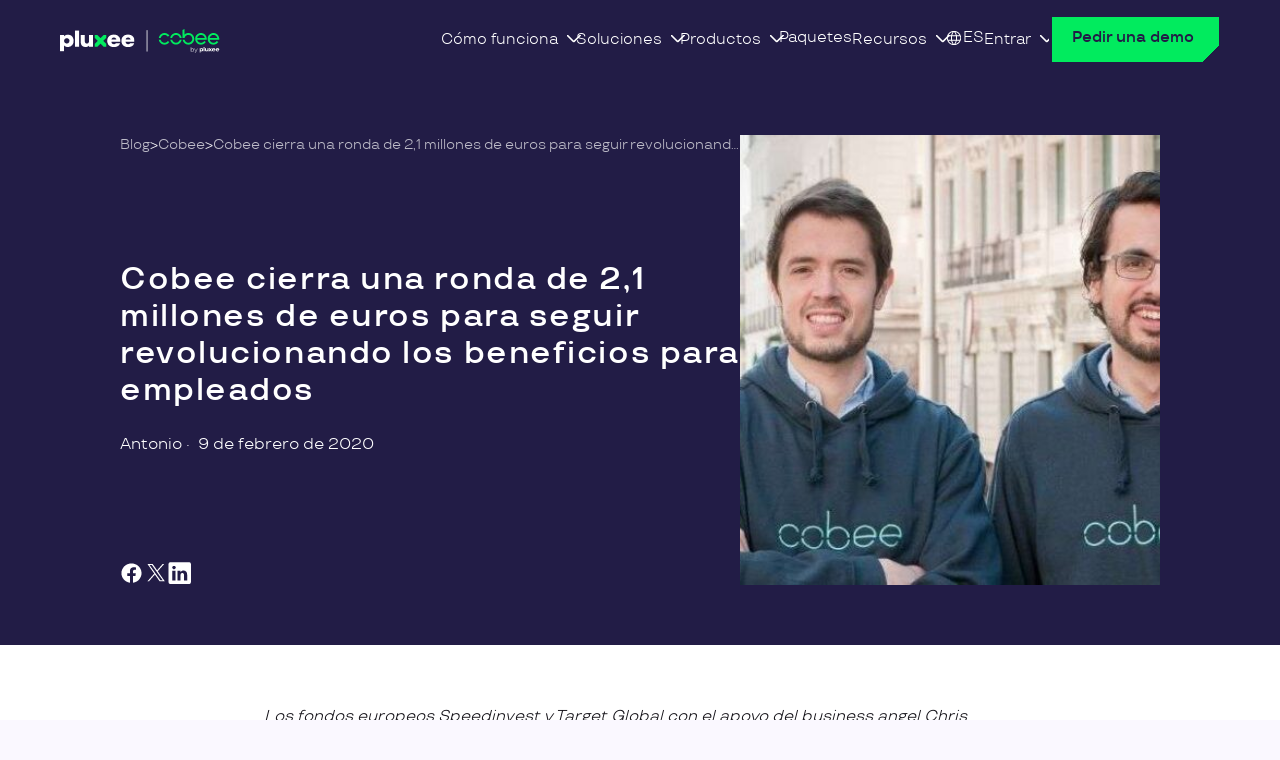

--- FILE ---
content_type: text/html; charset=UTF-8
request_url: https://cobee.io/blog/ronda-inversion-cobee/
body_size: 23814
content:
<!doctype html>
<html lang="es-ES">
    <head><meta charset="utf-8"><script>if(navigator.userAgent.match(/MSIE|Internet Explorer/i)||navigator.userAgent.match(/Trident\/7\..*?rv:11/i)){var href=document.location.href;if(!href.match(/[?&]nowprocket/)){if(href.indexOf("?")==-1){if(href.indexOf("#")==-1){document.location.href=href+"?nowprocket=1"}else{document.location.href=href.replace("#","?nowprocket=1#")}}else{if(href.indexOf("#")==-1){document.location.href=href+"&nowprocket=1"}else{document.location.href=href.replace("#","&nowprocket=1#")}}}}</script><script>(()=>{class RocketLazyLoadScripts{constructor(){this.v="2.0.4",this.userEvents=["keydown","keyup","mousedown","mouseup","mousemove","mouseover","mouseout","touchmove","touchstart","touchend","touchcancel","wheel","click","dblclick","input"],this.attributeEvents=["onblur","onclick","oncontextmenu","ondblclick","onfocus","onmousedown","onmouseenter","onmouseleave","onmousemove","onmouseout","onmouseover","onmouseup","onmousewheel","onscroll","onsubmit"]}async t(){this.i(),this.o(),/iP(ad|hone)/.test(navigator.userAgent)&&this.h(),this.u(),this.l(this),this.m(),this.k(this),this.p(this),this._(),await Promise.all([this.R(),this.L()]),this.lastBreath=Date.now(),this.S(this),this.P(),this.D(),this.O(),this.M(),await this.C(this.delayedScripts.normal),await this.C(this.delayedScripts.defer),await this.C(this.delayedScripts.async),await this.T(),await this.F(),await this.j(),await this.A(),window.dispatchEvent(new Event("rocket-allScriptsLoaded")),this.everythingLoaded=!0,this.lastTouchEnd&&await new Promise(t=>setTimeout(t,500-Date.now()+this.lastTouchEnd)),this.I(),this.H(),this.U(),this.W()}i(){this.CSPIssue=sessionStorage.getItem("rocketCSPIssue"),document.addEventListener("securitypolicyviolation",t=>{this.CSPIssue||"script-src-elem"!==t.violatedDirective||"data"!==t.blockedURI||(this.CSPIssue=!0,sessionStorage.setItem("rocketCSPIssue",!0))},{isRocket:!0})}o(){window.addEventListener("pageshow",t=>{this.persisted=t.persisted,this.realWindowLoadedFired=!0},{isRocket:!0}),window.addEventListener("pagehide",()=>{this.onFirstUserAction=null},{isRocket:!0})}h(){let t;function e(e){t=e}window.addEventListener("touchstart",e,{isRocket:!0}),window.addEventListener("touchend",function i(o){o.changedTouches[0]&&t.changedTouches[0]&&Math.abs(o.changedTouches[0].pageX-t.changedTouches[0].pageX)<10&&Math.abs(o.changedTouches[0].pageY-t.changedTouches[0].pageY)<10&&o.timeStamp-t.timeStamp<200&&(window.removeEventListener("touchstart",e,{isRocket:!0}),window.removeEventListener("touchend",i,{isRocket:!0}),"INPUT"===o.target.tagName&&"text"===o.target.type||(o.target.dispatchEvent(new TouchEvent("touchend",{target:o.target,bubbles:!0})),o.target.dispatchEvent(new MouseEvent("mouseover",{target:o.target,bubbles:!0})),o.target.dispatchEvent(new PointerEvent("click",{target:o.target,bubbles:!0,cancelable:!0,detail:1,clientX:o.changedTouches[0].clientX,clientY:o.changedTouches[0].clientY})),event.preventDefault()))},{isRocket:!0})}q(t){this.userActionTriggered||("mousemove"!==t.type||this.firstMousemoveIgnored?"keyup"===t.type||"mouseover"===t.type||"mouseout"===t.type||(this.userActionTriggered=!0,this.onFirstUserAction&&this.onFirstUserAction()):this.firstMousemoveIgnored=!0),"click"===t.type&&t.preventDefault(),t.stopPropagation(),t.stopImmediatePropagation(),"touchstart"===this.lastEvent&&"touchend"===t.type&&(this.lastTouchEnd=Date.now()),"click"===t.type&&(this.lastTouchEnd=0),this.lastEvent=t.type,t.composedPath&&t.composedPath()[0].getRootNode()instanceof ShadowRoot&&(t.rocketTarget=t.composedPath()[0]),this.savedUserEvents.push(t)}u(){this.savedUserEvents=[],this.userEventHandler=this.q.bind(this),this.userEvents.forEach(t=>window.addEventListener(t,this.userEventHandler,{passive:!1,isRocket:!0})),document.addEventListener("visibilitychange",this.userEventHandler,{isRocket:!0})}U(){this.userEvents.forEach(t=>window.removeEventListener(t,this.userEventHandler,{passive:!1,isRocket:!0})),document.removeEventListener("visibilitychange",this.userEventHandler,{isRocket:!0}),this.savedUserEvents.forEach(t=>{(t.rocketTarget||t.target).dispatchEvent(new window[t.constructor.name](t.type,t))})}m(){const t="return false",e=Array.from(this.attributeEvents,t=>"data-rocket-"+t),i="["+this.attributeEvents.join("],[")+"]",o="[data-rocket-"+this.attributeEvents.join("],[data-rocket-")+"]",s=(e,i,o)=>{o&&o!==t&&(e.setAttribute("data-rocket-"+i,o),e["rocket"+i]=new Function("event",o),e.setAttribute(i,t))};new MutationObserver(t=>{for(const n of t)"attributes"===n.type&&(n.attributeName.startsWith("data-rocket-")||this.everythingLoaded?n.attributeName.startsWith("data-rocket-")&&this.everythingLoaded&&this.N(n.target,n.attributeName.substring(12)):s(n.target,n.attributeName,n.target.getAttribute(n.attributeName))),"childList"===n.type&&n.addedNodes.forEach(t=>{if(t.nodeType===Node.ELEMENT_NODE)if(this.everythingLoaded)for(const i of[t,...t.querySelectorAll(o)])for(const t of i.getAttributeNames())e.includes(t)&&this.N(i,t.substring(12));else for(const e of[t,...t.querySelectorAll(i)])for(const t of e.getAttributeNames())this.attributeEvents.includes(t)&&s(e,t,e.getAttribute(t))})}).observe(document,{subtree:!0,childList:!0,attributeFilter:[...this.attributeEvents,...e]})}I(){this.attributeEvents.forEach(t=>{document.querySelectorAll("[data-rocket-"+t+"]").forEach(e=>{this.N(e,t)})})}N(t,e){const i=t.getAttribute("data-rocket-"+e);i&&(t.setAttribute(e,i),t.removeAttribute("data-rocket-"+e))}k(t){Object.defineProperty(HTMLElement.prototype,"onclick",{get(){return this.rocketonclick||null},set(e){this.rocketonclick=e,this.setAttribute(t.everythingLoaded?"onclick":"data-rocket-onclick","this.rocketonclick(event)")}})}S(t){function e(e,i){let o=e[i];e[i]=null,Object.defineProperty(e,i,{get:()=>o,set(s){t.everythingLoaded?o=s:e["rocket"+i]=o=s}})}e(document,"onreadystatechange"),e(window,"onload"),e(window,"onpageshow");try{Object.defineProperty(document,"readyState",{get:()=>t.rocketReadyState,set(e){t.rocketReadyState=e},configurable:!0}),document.readyState="loading"}catch(t){console.log("WPRocket DJE readyState conflict, bypassing")}}l(t){this.originalAddEventListener=EventTarget.prototype.addEventListener,this.originalRemoveEventListener=EventTarget.prototype.removeEventListener,this.savedEventListeners=[],EventTarget.prototype.addEventListener=function(e,i,o){o&&o.isRocket||!t.B(e,this)&&!t.userEvents.includes(e)||t.B(e,this)&&!t.userActionTriggered||e.startsWith("rocket-")||t.everythingLoaded?t.originalAddEventListener.call(this,e,i,o):(t.savedEventListeners.push({target:this,remove:!1,type:e,func:i,options:o}),"mouseenter"!==e&&"mouseleave"!==e||t.originalAddEventListener.call(this,e,t.savedUserEvents.push,o))},EventTarget.prototype.removeEventListener=function(e,i,o){o&&o.isRocket||!t.B(e,this)&&!t.userEvents.includes(e)||t.B(e,this)&&!t.userActionTriggered||e.startsWith("rocket-")||t.everythingLoaded?t.originalRemoveEventListener.call(this,e,i,o):t.savedEventListeners.push({target:this,remove:!0,type:e,func:i,options:o})}}J(t,e){this.savedEventListeners=this.savedEventListeners.filter(i=>{let o=i.type,s=i.target||window;return e!==o||t!==s||(this.B(o,s)&&(i.type="rocket-"+o),this.$(i),!1)})}H(){EventTarget.prototype.addEventListener=this.originalAddEventListener,EventTarget.prototype.removeEventListener=this.originalRemoveEventListener,this.savedEventListeners.forEach(t=>this.$(t))}$(t){t.remove?this.originalRemoveEventListener.call(t.target,t.type,t.func,t.options):this.originalAddEventListener.call(t.target,t.type,t.func,t.options)}p(t){let e;function i(e){return t.everythingLoaded?e:e.split(" ").map(t=>"load"===t||t.startsWith("load.")?"rocket-jquery-load":t).join(" ")}function o(o){function s(e){const s=o.fn[e];o.fn[e]=o.fn.init.prototype[e]=function(){return this[0]===window&&t.userActionTriggered&&("string"==typeof arguments[0]||arguments[0]instanceof String?arguments[0]=i(arguments[0]):"object"==typeof arguments[0]&&Object.keys(arguments[0]).forEach(t=>{const e=arguments[0][t];delete arguments[0][t],arguments[0][i(t)]=e})),s.apply(this,arguments),this}}if(o&&o.fn&&!t.allJQueries.includes(o)){const e={DOMContentLoaded:[],"rocket-DOMContentLoaded":[]};for(const t in e)document.addEventListener(t,()=>{e[t].forEach(t=>t())},{isRocket:!0});o.fn.ready=o.fn.init.prototype.ready=function(i){function s(){parseInt(o.fn.jquery)>2?setTimeout(()=>i.bind(document)(o)):i.bind(document)(o)}return"function"==typeof i&&(t.realDomReadyFired?!t.userActionTriggered||t.fauxDomReadyFired?s():e["rocket-DOMContentLoaded"].push(s):e.DOMContentLoaded.push(s)),o([])},s("on"),s("one"),s("off"),t.allJQueries.push(o)}e=o}t.allJQueries=[],o(window.jQuery),Object.defineProperty(window,"jQuery",{get:()=>e,set(t){o(t)}})}P(){const t=new Map;document.write=document.writeln=function(e){const i=document.currentScript,o=document.createRange(),s=i.parentElement;let n=t.get(i);void 0===n&&(n=i.nextSibling,t.set(i,n));const c=document.createDocumentFragment();o.setStart(c,0),c.appendChild(o.createContextualFragment(e)),s.insertBefore(c,n)}}async R(){return new Promise(t=>{this.userActionTriggered?t():this.onFirstUserAction=t})}async L(){return new Promise(t=>{document.addEventListener("DOMContentLoaded",()=>{this.realDomReadyFired=!0,t()},{isRocket:!0})})}async j(){return this.realWindowLoadedFired?Promise.resolve():new Promise(t=>{window.addEventListener("load",t,{isRocket:!0})})}M(){this.pendingScripts=[];this.scriptsMutationObserver=new MutationObserver(t=>{for(const e of t)e.addedNodes.forEach(t=>{"SCRIPT"!==t.tagName||t.noModule||t.isWPRocket||this.pendingScripts.push({script:t,promise:new Promise(e=>{const i=()=>{const i=this.pendingScripts.findIndex(e=>e.script===t);i>=0&&this.pendingScripts.splice(i,1),e()};t.addEventListener("load",i,{isRocket:!0}),t.addEventListener("error",i,{isRocket:!0}),setTimeout(i,1e3)})})})}),this.scriptsMutationObserver.observe(document,{childList:!0,subtree:!0})}async F(){await this.X(),this.pendingScripts.length?(await this.pendingScripts[0].promise,await this.F()):this.scriptsMutationObserver.disconnect()}D(){this.delayedScripts={normal:[],async:[],defer:[]},document.querySelectorAll("script[type$=rocketlazyloadscript]").forEach(t=>{t.hasAttribute("data-rocket-src")?t.hasAttribute("async")&&!1!==t.async?this.delayedScripts.async.push(t):t.hasAttribute("defer")&&!1!==t.defer||"module"===t.getAttribute("data-rocket-type")?this.delayedScripts.defer.push(t):this.delayedScripts.normal.push(t):this.delayedScripts.normal.push(t)})}async _(){await this.L();let t=[];document.querySelectorAll("script[type$=rocketlazyloadscript][data-rocket-src]").forEach(e=>{let i=e.getAttribute("data-rocket-src");if(i&&!i.startsWith("data:")){i.startsWith("//")&&(i=location.protocol+i);try{const o=new URL(i).origin;o!==location.origin&&t.push({src:o,crossOrigin:e.crossOrigin||"module"===e.getAttribute("data-rocket-type")})}catch(t){}}}),t=[...new Map(t.map(t=>[JSON.stringify(t),t])).values()],this.Y(t,"preconnect")}async G(t){if(await this.K(),!0!==t.noModule||!("noModule"in HTMLScriptElement.prototype))return new Promise(e=>{let i;function o(){(i||t).setAttribute("data-rocket-status","executed"),e()}try{if(navigator.userAgent.includes("Firefox/")||""===navigator.vendor||this.CSPIssue)i=document.createElement("script"),[...t.attributes].forEach(t=>{let e=t.nodeName;"type"!==e&&("data-rocket-type"===e&&(e="type"),"data-rocket-src"===e&&(e="src"),i.setAttribute(e,t.nodeValue))}),t.text&&(i.text=t.text),t.nonce&&(i.nonce=t.nonce),i.hasAttribute("src")?(i.addEventListener("load",o,{isRocket:!0}),i.addEventListener("error",()=>{i.setAttribute("data-rocket-status","failed-network"),e()},{isRocket:!0}),setTimeout(()=>{i.isConnected||e()},1)):(i.text=t.text,o()),i.isWPRocket=!0,t.parentNode.replaceChild(i,t);else{const i=t.getAttribute("data-rocket-type"),s=t.getAttribute("data-rocket-src");i?(t.type=i,t.removeAttribute("data-rocket-type")):t.removeAttribute("type"),t.addEventListener("load",o,{isRocket:!0}),t.addEventListener("error",i=>{this.CSPIssue&&i.target.src.startsWith("data:")?(console.log("WPRocket: CSP fallback activated"),t.removeAttribute("src"),this.G(t).then(e)):(t.setAttribute("data-rocket-status","failed-network"),e())},{isRocket:!0}),s?(t.fetchPriority="high",t.removeAttribute("data-rocket-src"),t.src=s):t.src="data:text/javascript;base64,"+window.btoa(unescape(encodeURIComponent(t.text)))}}catch(i){t.setAttribute("data-rocket-status","failed-transform"),e()}});t.setAttribute("data-rocket-status","skipped")}async C(t){const e=t.shift();return e?(e.isConnected&&await this.G(e),this.C(t)):Promise.resolve()}O(){this.Y([...this.delayedScripts.normal,...this.delayedScripts.defer,...this.delayedScripts.async],"preload")}Y(t,e){this.trash=this.trash||[];let i=!0;var o=document.createDocumentFragment();t.forEach(t=>{const s=t.getAttribute&&t.getAttribute("data-rocket-src")||t.src;if(s&&!s.startsWith("data:")){const n=document.createElement("link");n.href=s,n.rel=e,"preconnect"!==e&&(n.as="script",n.fetchPriority=i?"high":"low"),t.getAttribute&&"module"===t.getAttribute("data-rocket-type")&&(n.crossOrigin=!0),t.crossOrigin&&(n.crossOrigin=t.crossOrigin),t.integrity&&(n.integrity=t.integrity),t.nonce&&(n.nonce=t.nonce),o.appendChild(n),this.trash.push(n),i=!1}}),document.head.appendChild(o)}W(){this.trash.forEach(t=>t.remove())}async T(){try{document.readyState="interactive"}catch(t){}this.fauxDomReadyFired=!0;try{await this.K(),this.J(document,"readystatechange"),document.dispatchEvent(new Event("rocket-readystatechange")),await this.K(),document.rocketonreadystatechange&&document.rocketonreadystatechange(),await this.K(),this.J(document,"DOMContentLoaded"),document.dispatchEvent(new Event("rocket-DOMContentLoaded")),await this.K(),this.J(window,"DOMContentLoaded"),window.dispatchEvent(new Event("rocket-DOMContentLoaded"))}catch(t){console.error(t)}}async A(){try{document.readyState="complete"}catch(t){}try{await this.K(),this.J(document,"readystatechange"),document.dispatchEvent(new Event("rocket-readystatechange")),await this.K(),document.rocketonreadystatechange&&document.rocketonreadystatechange(),await this.K(),this.J(window,"load"),window.dispatchEvent(new Event("rocket-load")),await this.K(),window.rocketonload&&window.rocketonload(),await this.K(),this.allJQueries.forEach(t=>t(window).trigger("rocket-jquery-load")),await this.K(),this.J(window,"pageshow");const t=new Event("rocket-pageshow");t.persisted=this.persisted,window.dispatchEvent(t),await this.K(),window.rocketonpageshow&&window.rocketonpageshow({persisted:this.persisted})}catch(t){console.error(t)}}async K(){Date.now()-this.lastBreath>45&&(await this.X(),this.lastBreath=Date.now())}async X(){return document.hidden?new Promise(t=>setTimeout(t)):new Promise(t=>requestAnimationFrame(t))}B(t,e){return e===document&&"readystatechange"===t||(e===document&&"DOMContentLoaded"===t||(e===window&&"DOMContentLoaded"===t||(e===window&&"load"===t||e===window&&"pageshow"===t)))}static run(){(new RocketLazyLoadScripts).t()}}RocketLazyLoadScripts.run()})();</script>
        
        <meta http-equiv="X-UA-Compatible" content="IE=edge,chrome=1">
        <meta name="viewport" content="width=device-width, initial-scale=1.0">
        <meta name="msvalidate.01" content="C6DFA8AEDDEF94CAB21E2200C69D7334" />
        <link rel="icon" type="image/svg+xml" href="/favicon.svg">

                    <!-- Google Tag Manager -->
            <script type="rocketlazyloadscript">
            (function() {
                function loadGTM() {
                    (function(w,d,s,l,i){w[l]=w[l]||[];w[l].push({'gtm.start':
                    new Date().getTime(),event:'gtm.js'});var f=d.getElementsByTagName(s)[0],
                    j=d.createElement(s),dl=l!='dataLayer'?'&l='+l:'';j.async=true;j.src=
                    'https://www.googletagmanager.com/gtm.js?id='+i+dl;f.parentNode.insertBefore(j,f);
                    })(window,document,'script','dataLayer','GTM-WBCWGWP');
                }
                if (document.readyState === 'complete') {
                    setTimeout(loadGTM, 100);
                } else {
                    window.addEventListener('load', function() {
                        setTimeout(loadGTM, 100);
                    });
                }
            })();
            </script>
            <!-- End Google Tag Manager -->

        
        
        <meta name='robots' content='index, follow, max-image-preview:large, max-snippet:-1, max-video-preview:-1' />
	<style>img:is([sizes="auto" i], [sizes^="auto," i]) { contain-intrinsic-size: 3000px 1500px }</style>
	<link rel="alternate" hreflang="es-es" href="https://cobee.io/blog/ronda-inversion-cobee/" />
<link rel="alternate" hreflang="x-default" href="https://cobee.io/blog/ronda-inversion-cobee/" />

	<!-- This site is optimized with the Yoast SEO plugin v26.8 - https://yoast.com/product/yoast-seo-wordpress/ -->
	<title>Cobee cierra una ronda de 2,1 millones de euros para seguir revolucionando los beneficios para empleados - Cobee</title>
<link data-rocket-prefetch href="https://sc.lfeeder.com" rel="dns-prefetch">
<link data-rocket-prefetch href="https://www.googletagmanager.com" rel="dns-prefetch">
<link data-rocket-prefetch href="https://consent.cookiebot.com" rel="dns-prefetch">
	<meta name="description" content="Cobee ha recibido una ronda de inversión de 2,1 millones de euros de importantes inversores internacionales." />
	<link rel="canonical" href="https://cobee.io/blog/ronda-inversion-cobee/" />
	<meta property="og:locale" content="es_ES" />
	<meta property="og:type" content="article" />
	<meta property="og:title" content="Cobee cierra una ronda de 2,1 millones de euros para seguir revolucionando los beneficios para empleados - Cobee" />
	<meta property="og:description" content="Cobee ha recibido una ronda de inversión de 2,1 millones de euros de importantes inversores internacionales." />
	<meta property="og:url" content="https://cobee.io/blog/ronda-inversion-cobee/" />
	<meta property="og:site_name" content="Cobee" />
	<meta property="article:publisher" content="https://www.facebook.com/Cobee.Spain" />
	<meta property="article:published_time" content="2020-02-09T14:38:00+00:00" />
	<meta property="article:modified_time" content="2023-10-16T10:31:52+00:00" />
	<meta property="og:image" content="https://cobee.io/wp-content/uploads/2020/02/borja-aranguren-y-daniel-olea.jpg" />
	<meta property="og:image:width" content="826" />
	<meta property="og:image:height" content="426" />
	<meta property="og:image:type" content="image/jpeg" />
	<meta name="author" content="Antonio" />
	<meta name="twitter:card" content="summary_large_image" />
	<meta name="twitter:creator" content="@Cobee_es" />
	<meta name="twitter:site" content="@Cobee_es" />
	<meta name="twitter:label1" content="Written by" />
	<meta name="twitter:data1" content="Antonio" />
	<meta name="twitter:label2" content="Est. reading time" />
	<meta name="twitter:data2" content="3 minutos" />
	<script type="application/ld+json" class="yoast-schema-graph">{"@context":"https://schema.org","@graph":[{"@type":["Article","BlogPosting"],"@id":"https://cobee.io/blog/ronda-inversion-cobee/#article","isPartOf":{"@id":"https://cobee.io/blog/ronda-inversion-cobee/"},"author":{"name":"Antonio","@id":"https://cobee.io/#/schema/person/1cfc502cbac213e17c5045e4a72e08ca"},"headline":"Cobee cierra una ronda de 2,1 millones de euros para seguir revolucionando los beneficios para empleados","datePublished":"2020-02-09T14:38:00+00:00","dateModified":"2023-10-16T10:31:52+00:00","mainEntityOfPage":{"@id":"https://cobee.io/blog/ronda-inversion-cobee/"},"wordCount":647,"publisher":{"@id":"https://cobee.io/#organization"},"image":{"@id":"https://cobee.io/blog/ronda-inversion-cobee/#primaryimage"},"thumbnailUrl":"https://cobee.io/wp-content/uploads/2020/02/borja-aranguren-y-daniel-olea.jpg","articleSection":["Cobee"],"inLanguage":"es"},{"@type":"WebPage","@id":"https://cobee.io/blog/ronda-inversion-cobee/","url":"https://cobee.io/blog/ronda-inversion-cobee/","name":"Cobee cierra una ronda de 2,1 millones de euros para seguir revolucionando los beneficios para empleados - Cobee","isPartOf":{"@id":"https://cobee.io/#website"},"primaryImageOfPage":{"@id":"https://cobee.io/blog/ronda-inversion-cobee/#primaryimage"},"image":{"@id":"https://cobee.io/blog/ronda-inversion-cobee/#primaryimage"},"thumbnailUrl":"https://cobee.io/wp-content/uploads/2020/02/borja-aranguren-y-daniel-olea.jpg","datePublished":"2020-02-09T14:38:00+00:00","dateModified":"2023-10-16T10:31:52+00:00","description":"Cobee ha recibido una ronda de inversión de 2,1 millones de euros de importantes inversores internacionales.","breadcrumb":{"@id":"https://cobee.io/blog/ronda-inversion-cobee/#breadcrumb"},"inLanguage":"es","potentialAction":[{"@type":"ReadAction","target":["https://cobee.io/blog/ronda-inversion-cobee/"]}]},{"@type":"ImageObject","inLanguage":"es","@id":"https://cobee.io/blog/ronda-inversion-cobee/#primaryimage","url":"https://cobee.io/wp-content/uploads/2020/02/borja-aranguren-y-daniel-olea.jpg","contentUrl":"https://cobee.io/wp-content/uploads/2020/02/borja-aranguren-y-daniel-olea.jpg","width":826,"height":426,"caption":"borja aranguren y daniel olea"},{"@type":"BreadcrumbList","@id":"https://cobee.io/blog/ronda-inversion-cobee/#breadcrumb","itemListElement":[{"@type":"ListItem","position":1,"name":"Blog","item":"https://cobee.io/blog/"},{"@type":"ListItem","position":2,"name":"Cobee","item":"https://cobee.io/blog/category/cobee/"},{"@type":"ListItem","position":3,"name":"Cobee cierra una ronda de 2,1 millones de euros para seguir revolucionando los beneficios para empleados"}]},{"@type":"WebSite","@id":"https://cobee.io/#website","url":"https://cobee.io/","name":"Cobee","description":"","publisher":{"@id":"https://cobee.io/#organization"},"potentialAction":[{"@type":"SearchAction","target":{"@type":"EntryPoint","urlTemplate":"https://cobee.io/?s={search_term_string}"},"query-input":{"@type":"PropertyValueSpecification","valueRequired":true,"valueName":"search_term_string"}}],"inLanguage":"es"},{"@type":"Organization","@id":"https://cobee.io/#organization","name":"Cobee","url":"https://cobee.io","logo":"https://cobee.io/wp-content/uploads/2025/04/cobee_espana_logo.jpg","image":{"@id":"https://cobee.io/#/schema/logo/image/"},"sameAs":["https://www.facebook.com/Cobee.Spain","https://x.com/Cobee_es"],"parentOrganization":{"@type":"Organization","@id":"https://www.pluxee.es/#organization","name":"Pluxee","url":"https://www.pluxee.es"}},{"@type":"Person","@id":"https://cobee.io/#/schema/person/1cfc502cbac213e17c5045e4a72e08ca","name":"Antonio","url":"https://cobee.io/author/antonio-sanchezcobee/"}]}</script>
	<!-- / Yoast SEO plugin. -->



<style id='safe-svg-svg-icon-style-inline-css' type='text/css'>
.safe-svg-cover{text-align:center}.safe-svg-cover .safe-svg-inside{display:inline-block;max-width:100%}.safe-svg-cover svg{fill:currentColor;height:100%;max-height:100%;max-width:100%;width:100%}

</style>
<style id='global-styles-inline-css' type='text/css'>
:root{--wp--preset--aspect-ratio--square: 1;--wp--preset--aspect-ratio--4-3: 4/3;--wp--preset--aspect-ratio--3-4: 3/4;--wp--preset--aspect-ratio--3-2: 3/2;--wp--preset--aspect-ratio--2-3: 2/3;--wp--preset--aspect-ratio--16-9: 16/9;--wp--preset--aspect-ratio--9-16: 9/16;--wp--preset--color--black: #000000;--wp--preset--color--cyan-bluish-gray: #abb8c3;--wp--preset--color--white: #ffffff;--wp--preset--color--pale-pink: #f78da7;--wp--preset--color--vivid-red: #cf2e2e;--wp--preset--color--luminous-vivid-orange: #ff6900;--wp--preset--color--luminous-vivid-amber: #fcb900;--wp--preset--color--light-green-cyan: #7bdcb5;--wp--preset--color--vivid-green-cyan: #00d084;--wp--preset--color--pale-cyan-blue: #8ed1fc;--wp--preset--color--vivid-cyan-blue: #0693e3;--wp--preset--color--vivid-purple: #9b51e0;--wp--preset--color--content-1: #131117;--wp--preset--color--content-2: #969698;--wp--preset--color--content-3: #221C46;--wp--preset--color--content-4: #01EB5E;--wp--preset--color--content-highlight-1: #FFFFFF;--wp--preset--color--content-highlight-2: #01EB5E;--wp--preset--color--content-highlight-3: #17CCF9;--wp--preset--color--content-highlight-4: #FFDC37;--wp--preset--color--content-highlight-5: #FF7375;--wp--preset--color--content-inverse: #ffffff;--wp--preset--color--content-hover: #969698;--wp--preset--color--content-active: #141118;--wp--preset--color--content-disabled: #E4E4E4;--wp--preset--color--background-1: #FFFFFF;--wp--preset--color--background-2: #FAF8FF;--wp--preset--color--background-3: #221C46;--wp--preset--color--background-4: #C7FCCA;--wp--preset--color--background-5: #C3EBFB;--wp--preset--color--background-6: #FDEEC1;--wp--preset--color--background-7: #FCC1BE;--wp--preset--color--background-inverse: #1F094C;--wp--preset--color--outline-highlight-1: #01EB5E;--wp--preset--color--outline-highlight-2: #16CCF9;--wp--preset--color--outline-highlight-3: #FFDC38;--wp--preset--color--outline-highlight-4: #FF7375;--wp--preset--color--brand: #221C46;--wp--preset--color--brand-light: #FAF8FF;--wp--preset--color--brand-dark: #141118;--wp--preset--color--semantic-danger: #FF0100;--wp--preset--color--semantic-danger-light: #FBDDD3;--wp--preset--color--semantic-danger-dark: #B30100;--wp--preset--color--semantic-warning: #F7A05A;--wp--preset--color--semantic-warning-light: #FAECE3;--wp--preset--color--semantic-warning-dark: #874810;--wp--preset--color--semantic-success: #03CF96;--wp--preset--color--semantic-success-light: #D7FCEA;--wp--preset--color--semantic-success-dark: #008861;--wp--preset--color--semantic-info: #516CF7;--wp--preset--color--semantic-info-light: #EFEEFB;--wp--preset--color--semantic-info-dark: #133BA7;--wp--preset--color--tag-1: #C3EBFB;--wp--preset--color--tag-2: #FDEEC1;--wp--preset--color--tag-3: #FCC1BE;--wp--preset--color--tag-4: #E4E4E4;--wp--preset--color--tag-5: #F8C5A0;--wp--preset--color--tag-6: #78FCC6;--wp--preset--color--tag-7: #E3E2FA;--wp--preset--color--tag-8: #FFCCEA;--wp--preset--color--primary-100: #DAFCDB;--wp--preset--color--primary-200: #96F7D4;--wp--preset--color--primary-500: #01AD43;--wp--preset--color--primary-700: #177855;--wp--preset--color--secondary-100: #DAFCDB;--wp--preset--color--secondary-700: #4A19B5;--wp--preset--gradient--vivid-cyan-blue-to-vivid-purple: linear-gradient(135deg,rgba(6,147,227,1) 0%,rgb(155,81,224) 100%);--wp--preset--gradient--light-green-cyan-to-vivid-green-cyan: linear-gradient(135deg,rgb(122,220,180) 0%,rgb(0,208,130) 100%);--wp--preset--gradient--luminous-vivid-amber-to-luminous-vivid-orange: linear-gradient(135deg,rgba(252,185,0,1) 0%,rgba(255,105,0,1) 100%);--wp--preset--gradient--luminous-vivid-orange-to-vivid-red: linear-gradient(135deg,rgba(255,105,0,1) 0%,rgb(207,46,46) 100%);--wp--preset--gradient--very-light-gray-to-cyan-bluish-gray: linear-gradient(135deg,rgb(238,238,238) 0%,rgb(169,184,195) 100%);--wp--preset--gradient--cool-to-warm-spectrum: linear-gradient(135deg,rgb(74,234,220) 0%,rgb(151,120,209) 20%,rgb(207,42,186) 40%,rgb(238,44,130) 60%,rgb(251,105,98) 80%,rgb(254,248,76) 100%);--wp--preset--gradient--blush-light-purple: linear-gradient(135deg,rgb(255,206,236) 0%,rgb(152,150,240) 100%);--wp--preset--gradient--blush-bordeaux: linear-gradient(135deg,rgb(254,205,165) 0%,rgb(254,45,45) 50%,rgb(107,0,62) 100%);--wp--preset--gradient--luminous-dusk: linear-gradient(135deg,rgb(255,203,112) 0%,rgb(199,81,192) 50%,rgb(65,88,208) 100%);--wp--preset--gradient--pale-ocean: linear-gradient(135deg,rgb(255,245,203) 0%,rgb(182,227,212) 50%,rgb(51,167,181) 100%);--wp--preset--gradient--electric-grass: linear-gradient(135deg,rgb(202,248,128) 0%,rgb(113,206,126) 100%);--wp--preset--gradient--midnight: linear-gradient(135deg,rgb(2,3,129) 0%,rgb(40,116,252) 100%);--wp--preset--font-size--small: 13px;--wp--preset--font-size--medium: clamp(14px, 0.875rem + ((1vw - 3.2px) * 0.556), 20px);--wp--preset--font-size--large: clamp(22.041px, 1.378rem + ((1vw - 3.2px) * 1.293), 36px);--wp--preset--font-size--x-large: clamp(25.014px, 1.563rem + ((1vw - 3.2px) * 1.573), 42px);--wp--preset--font-size--hero-s: clamp(2.5rem, 2.5rem + ((1vw - 0.2rem) * 0.741), 3rem);--wp--preset--font-size--hero-m: clamp(3rem, 3rem + ((1vw - 0.2rem) * 0.741), 3.5rem);--wp--preset--font-size--header-s: clamp(1.125rem, 1.125rem + ((1vw - 0.2rem) * 0.556), 1.5rem);--wp--preset--font-size--header-m: clamp(1.5rem, 1.5rem + ((1vw - 0.2rem) * 0.741), 2rem);--wp--preset--font-size--header-l: clamp(2rem, 2rem + ((1vw - 0.2rem) * 0.741), 2.5rem);--wp--preset--font-size--subtitle-s: clamp(0.875rem, 0.875rem + ((1vw - 0.2rem) * 0.185), 1rem);--wp--preset--font-size--subtitle-m: clamp(1rem, 1rem + ((1vw - 0.2rem) * 0.185), 1.125rem);--wp--preset--font-size--subtitle-l: clamp(1.125rem, 1.125rem + ((1vw - 0.2rem) * 0.556), 1.5rem);--wp--preset--font-size--body-xs: 0.75rem;--wp--preset--font-size--body-s: clamp(0.75rem, 0.75rem + ((1vw - 0.2rem) * 0.185), 0.875rem);--wp--preset--font-size--body-m: clamp(0.875rem, 0.875rem + ((1vw - 0.2rem) * 0.185), 1rem);--wp--preset--font-size--body-l: clamp(1rem, 1rem + ((1vw - 0.2rem) * 0.185), 1.125rem);--wp--preset--font-size--button: 1rem;--wp--preset--font-size--link-s: 0.75rem;--wp--preset--font-size--link-m: 0.875rem;--wp--preset--font-size--link-l: 1rem;--wp--preset--font-size--overline: clamp(0.875rem, 0.875rem + ((1vw - 0.2rem) * 0.185), 1rem);--wp--preset--font-family--body: TT Travels, Arial, Verdana;--wp--preset--font-family--title: 'TT Travels', Arial, Verdana;--wp--preset--spacing--20: 0.44rem;--wp--preset--spacing--30: 0.67rem;--wp--preset--spacing--40: 1rem;--wp--preset--spacing--50: 1.5rem;--wp--preset--spacing--60: 2.25rem;--wp--preset--spacing--70: 3.38rem;--wp--preset--spacing--80: 5.06rem;--wp--preset--shadow--natural: 6px 6px 9px rgba(0, 0, 0, 0.2);--wp--preset--shadow--deep: 12px 12px 50px rgba(0, 0, 0, 0.4);--wp--preset--shadow--sharp: 6px 6px 0px rgba(0, 0, 0, 0.2);--wp--preset--shadow--outlined: 6px 6px 0px -3px rgba(255, 255, 255, 1), 6px 6px rgba(0, 0, 0, 1);--wp--preset--shadow--crisp: 6px 6px 0px rgba(0, 0, 0, 1);--wp--preset--shadow--default: 0.534px 1.069px 10.686px 0px rgba(159, 184, 231, 0.30);--wp--preset--shadow--light-bg: 1px 2px 20px 0px rgba(159, 184, 231, 0.30);--wp--custom--color-ultra-green-12: #012F0D;}:root { --wp--style--global--content-size: 960px;--wp--style--global--wide-size: 1400px; }:where(body) { margin: 0; }.wp-site-blocks > .alignleft { float: left; margin-right: 2em; }.wp-site-blocks > .alignright { float: right; margin-left: 2em; }.wp-site-blocks > .aligncenter { justify-content: center; margin-left: auto; margin-right: auto; }:where(.is-layout-flex){gap: 0.5em;}:where(.is-layout-grid){gap: 0.5em;}.is-layout-flow > .alignleft{float: left;margin-inline-start: 0;margin-inline-end: 2em;}.is-layout-flow > .alignright{float: right;margin-inline-start: 2em;margin-inline-end: 0;}.is-layout-flow > .aligncenter{margin-left: auto !important;margin-right: auto !important;}.is-layout-constrained > .alignleft{float: left;margin-inline-start: 0;margin-inline-end: 2em;}.is-layout-constrained > .alignright{float: right;margin-inline-start: 2em;margin-inline-end: 0;}.is-layout-constrained > .aligncenter{margin-left: auto !important;margin-right: auto !important;}.is-layout-constrained > :where(:not(.alignleft):not(.alignright):not(.alignfull)){max-width: var(--wp--style--global--content-size);margin-left: auto !important;margin-right: auto !important;}.is-layout-constrained > .alignwide{max-width: var(--wp--style--global--wide-size);}body .is-layout-flex{display: flex;}.is-layout-flex{flex-wrap: wrap;align-items: center;}.is-layout-flex > :is(*, div){margin: 0;}body .is-layout-grid{display: grid;}.is-layout-grid > :is(*, div){margin: 0;}body{background-color: var(--wp--preset--color--background-2);color: var(--wp--preset--color--content-1);font-family: var(--wp--preset--font-family--body);font-size: var(--wp--preset--font-size--body-m);font-style: normal;font-weight: 400;line-height: 1.55;padding-top: 0px;padding-right: 0px;padding-bottom: 0px;padding-left: 0px;}a:where(:not(.wp-element-button)){color: var(--wp--preset--color--brand);text-decoration: underline;}:root :where(a:where(:not(.wp-element-button)):hover){text-decoration: none;}h1, h2, h3, h4, h5, h6{font-family: var(--wp--preset--font-family--title);font-weight: 600;letter-spacing: 0.05em;line-height: 1.2;}:root :where(.wp-element-button, .wp-block-button__link){background-color: var(--wp--preset--color--content-highlight-2);border-radius: 0;border-color: var(--wp--preset--color--content-3);border-width: 2px;border-style: solid;color: var(--wp--preset--color--content-3);font-family: var(--wp--preset--font-family--body);font-size: var(--wp--preset--font-size--button);font-style: normal;font-weight: 600;letter-spacing: 0.05em;line-height: 22px;padding-top: 12px;padding-right: 24px;padding-bottom: 12px;padding-left: 24px;text-decoration: none;}:root :where(.wp-element-button:hover, .wp-block-button__link:hover){background-color: var(--wp--preset--color--background-4);}:root :where(.wp-element-button:focus, .wp-block-button__link:focus){background-color: var(--wp--preset--color---background-4);}:root :where(.wp-element-button:active, .wp-block-button__link:active){background-color: var(--wp--custom--color-ultra-green-12);color: var(--wp--preset--color--content-highlight-1);}.has-black-color{color: var(--wp--preset--color--black) !important;}.has-cyan-bluish-gray-color{color: var(--wp--preset--color--cyan-bluish-gray) !important;}.has-white-color{color: var(--wp--preset--color--white) !important;}.has-pale-pink-color{color: var(--wp--preset--color--pale-pink) !important;}.has-vivid-red-color{color: var(--wp--preset--color--vivid-red) !important;}.has-luminous-vivid-orange-color{color: var(--wp--preset--color--luminous-vivid-orange) !important;}.has-luminous-vivid-amber-color{color: var(--wp--preset--color--luminous-vivid-amber) !important;}.has-light-green-cyan-color{color: var(--wp--preset--color--light-green-cyan) !important;}.has-vivid-green-cyan-color{color: var(--wp--preset--color--vivid-green-cyan) !important;}.has-pale-cyan-blue-color{color: var(--wp--preset--color--pale-cyan-blue) !important;}.has-vivid-cyan-blue-color{color: var(--wp--preset--color--vivid-cyan-blue) !important;}.has-vivid-purple-color{color: var(--wp--preset--color--vivid-purple) !important;}.has-content-1-color{color: var(--wp--preset--color--content-1) !important;}.has-content-2-color{color: var(--wp--preset--color--content-2) !important;}.has-content-3-color{color: var(--wp--preset--color--content-3) !important;}.has-content-4-color{color: var(--wp--preset--color--content-4) !important;}.has-content-highlight-1-color{color: var(--wp--preset--color--content-highlight-1) !important;}.has-content-highlight-2-color{color: var(--wp--preset--color--content-highlight-2) !important;}.has-content-highlight-3-color{color: var(--wp--preset--color--content-highlight-3) !important;}.has-content-highlight-4-color{color: var(--wp--preset--color--content-highlight-4) !important;}.has-content-highlight-5-color{color: var(--wp--preset--color--content-highlight-5) !important;}.has-content-inverse-color{color: var(--wp--preset--color--content-inverse) !important;}.has-content-hover-color{color: var(--wp--preset--color--content-hover) !important;}.has-content-active-color{color: var(--wp--preset--color--content-active) !important;}.has-content-disabled-color{color: var(--wp--preset--color--content-disabled) !important;}.has-background-1-color{color: var(--wp--preset--color--background-1) !important;}.has-background-2-color{color: var(--wp--preset--color--background-2) !important;}.has-background-3-color{color: var(--wp--preset--color--background-3) !important;}.has-background-4-color{color: var(--wp--preset--color--background-4) !important;}.has-background-5-color{color: var(--wp--preset--color--background-5) !important;}.has-background-6-color{color: var(--wp--preset--color--background-6) !important;}.has-background-7-color{color: var(--wp--preset--color--background-7) !important;}.has-background-inverse-color{color: var(--wp--preset--color--background-inverse) !important;}.has-outline-highlight-1-color{color: var(--wp--preset--color--outline-highlight-1) !important;}.has-outline-highlight-2-color{color: var(--wp--preset--color--outline-highlight-2) !important;}.has-outline-highlight-3-color{color: var(--wp--preset--color--outline-highlight-3) !important;}.has-outline-highlight-4-color{color: var(--wp--preset--color--outline-highlight-4) !important;}.has-brand-color{color: var(--wp--preset--color--brand) !important;}.has-brand-light-color{color: var(--wp--preset--color--brand-light) !important;}.has-brand-dark-color{color: var(--wp--preset--color--brand-dark) !important;}.has-semantic-danger-color{color: var(--wp--preset--color--semantic-danger) !important;}.has-semantic-danger-light-color{color: var(--wp--preset--color--semantic-danger-light) !important;}.has-semantic-danger-dark-color{color: var(--wp--preset--color--semantic-danger-dark) !important;}.has-semantic-warning-color{color: var(--wp--preset--color--semantic-warning) !important;}.has-semantic-warning-light-color{color: var(--wp--preset--color--semantic-warning-light) !important;}.has-semantic-warning-dark-color{color: var(--wp--preset--color--semantic-warning-dark) !important;}.has-semantic-success-color{color: var(--wp--preset--color--semantic-success) !important;}.has-semantic-success-light-color{color: var(--wp--preset--color--semantic-success-light) !important;}.has-semantic-success-dark-color{color: var(--wp--preset--color--semantic-success-dark) !important;}.has-semantic-info-color{color: var(--wp--preset--color--semantic-info) !important;}.has-semantic-info-light-color{color: var(--wp--preset--color--semantic-info-light) !important;}.has-semantic-info-dark-color{color: var(--wp--preset--color--semantic-info-dark) !important;}.has-tag-1-color{color: var(--wp--preset--color--tag-1) !important;}.has-tag-2-color{color: var(--wp--preset--color--tag-2) !important;}.has-tag-3-color{color: var(--wp--preset--color--tag-3) !important;}.has-tag-4-color{color: var(--wp--preset--color--tag-4) !important;}.has-tag-5-color{color: var(--wp--preset--color--tag-5) !important;}.has-tag-6-color{color: var(--wp--preset--color--tag-6) !important;}.has-tag-7-color{color: var(--wp--preset--color--tag-7) !important;}.has-tag-8-color{color: var(--wp--preset--color--tag-8) !important;}.has-primary-100-color{color: var(--wp--preset--color--primary-100) !important;}.has-primary-200-color{color: var(--wp--preset--color--primary-200) !important;}.has-primary-500-color{color: var(--wp--preset--color--primary-500) !important;}.has-primary-700-color{color: var(--wp--preset--color--primary-700) !important;}.has-secondary-100-color{color: var(--wp--preset--color--secondary-100) !important;}.has-secondary-700-color{color: var(--wp--preset--color--secondary-700) !important;}.has-black-background-color{background-color: var(--wp--preset--color--black) !important;}.has-cyan-bluish-gray-background-color{background-color: var(--wp--preset--color--cyan-bluish-gray) !important;}.has-white-background-color{background-color: var(--wp--preset--color--white) !important;}.has-pale-pink-background-color{background-color: var(--wp--preset--color--pale-pink) !important;}.has-vivid-red-background-color{background-color: var(--wp--preset--color--vivid-red) !important;}.has-luminous-vivid-orange-background-color{background-color: var(--wp--preset--color--luminous-vivid-orange) !important;}.has-luminous-vivid-amber-background-color{background-color: var(--wp--preset--color--luminous-vivid-amber) !important;}.has-light-green-cyan-background-color{background-color: var(--wp--preset--color--light-green-cyan) !important;}.has-vivid-green-cyan-background-color{background-color: var(--wp--preset--color--vivid-green-cyan) !important;}.has-pale-cyan-blue-background-color{background-color: var(--wp--preset--color--pale-cyan-blue) !important;}.has-vivid-cyan-blue-background-color{background-color: var(--wp--preset--color--vivid-cyan-blue) !important;}.has-vivid-purple-background-color{background-color: var(--wp--preset--color--vivid-purple) !important;}.has-content-1-background-color{background-color: var(--wp--preset--color--content-1) !important;}.has-content-2-background-color{background-color: var(--wp--preset--color--content-2) !important;}.has-content-3-background-color{background-color: var(--wp--preset--color--content-3) !important;}.has-content-4-background-color{background-color: var(--wp--preset--color--content-4) !important;}.has-content-highlight-1-background-color{background-color: var(--wp--preset--color--content-highlight-1) !important;}.has-content-highlight-2-background-color{background-color: var(--wp--preset--color--content-highlight-2) !important;}.has-content-highlight-3-background-color{background-color: var(--wp--preset--color--content-highlight-3) !important;}.has-content-highlight-4-background-color{background-color: var(--wp--preset--color--content-highlight-4) !important;}.has-content-highlight-5-background-color{background-color: var(--wp--preset--color--content-highlight-5) !important;}.has-content-inverse-background-color{background-color: var(--wp--preset--color--content-inverse) !important;}.has-content-hover-background-color{background-color: var(--wp--preset--color--content-hover) !important;}.has-content-active-background-color{background-color: var(--wp--preset--color--content-active) !important;}.has-content-disabled-background-color{background-color: var(--wp--preset--color--content-disabled) !important;}.has-background-1-background-color{background-color: var(--wp--preset--color--background-1) !important;}.has-background-2-background-color{background-color: var(--wp--preset--color--background-2) !important;}.has-background-3-background-color{background-color: var(--wp--preset--color--background-3) !important;}.has-background-4-background-color{background-color: var(--wp--preset--color--background-4) !important;}.has-background-5-background-color{background-color: var(--wp--preset--color--background-5) !important;}.has-background-6-background-color{background-color: var(--wp--preset--color--background-6) !important;}.has-background-7-background-color{background-color: var(--wp--preset--color--background-7) !important;}.has-background-inverse-background-color{background-color: var(--wp--preset--color--background-inverse) !important;}.has-outline-highlight-1-background-color{background-color: var(--wp--preset--color--outline-highlight-1) !important;}.has-outline-highlight-2-background-color{background-color: var(--wp--preset--color--outline-highlight-2) !important;}.has-outline-highlight-3-background-color{background-color: var(--wp--preset--color--outline-highlight-3) !important;}.has-outline-highlight-4-background-color{background-color: var(--wp--preset--color--outline-highlight-4) !important;}.has-brand-background-color{background-color: var(--wp--preset--color--brand) !important;}.has-brand-light-background-color{background-color: var(--wp--preset--color--brand-light) !important;}.has-brand-dark-background-color{background-color: var(--wp--preset--color--brand-dark) !important;}.has-semantic-danger-background-color{background-color: var(--wp--preset--color--semantic-danger) !important;}.has-semantic-danger-light-background-color{background-color: var(--wp--preset--color--semantic-danger-light) !important;}.has-semantic-danger-dark-background-color{background-color: var(--wp--preset--color--semantic-danger-dark) !important;}.has-semantic-warning-background-color{background-color: var(--wp--preset--color--semantic-warning) !important;}.has-semantic-warning-light-background-color{background-color: var(--wp--preset--color--semantic-warning-light) !important;}.has-semantic-warning-dark-background-color{background-color: var(--wp--preset--color--semantic-warning-dark) !important;}.has-semantic-success-background-color{background-color: var(--wp--preset--color--semantic-success) !important;}.has-semantic-success-light-background-color{background-color: var(--wp--preset--color--semantic-success-light) !important;}.has-semantic-success-dark-background-color{background-color: var(--wp--preset--color--semantic-success-dark) !important;}.has-semantic-info-background-color{background-color: var(--wp--preset--color--semantic-info) !important;}.has-semantic-info-light-background-color{background-color: var(--wp--preset--color--semantic-info-light) !important;}.has-semantic-info-dark-background-color{background-color: var(--wp--preset--color--semantic-info-dark) !important;}.has-tag-1-background-color{background-color: var(--wp--preset--color--tag-1) !important;}.has-tag-2-background-color{background-color: var(--wp--preset--color--tag-2) !important;}.has-tag-3-background-color{background-color: var(--wp--preset--color--tag-3) !important;}.has-tag-4-background-color{background-color: var(--wp--preset--color--tag-4) !important;}.has-tag-5-background-color{background-color: var(--wp--preset--color--tag-5) !important;}.has-tag-6-background-color{background-color: var(--wp--preset--color--tag-6) !important;}.has-tag-7-background-color{background-color: var(--wp--preset--color--tag-7) !important;}.has-tag-8-background-color{background-color: var(--wp--preset--color--tag-8) !important;}.has-primary-100-background-color{background-color: var(--wp--preset--color--primary-100) !important;}.has-primary-200-background-color{background-color: var(--wp--preset--color--primary-200) !important;}.has-primary-500-background-color{background-color: var(--wp--preset--color--primary-500) !important;}.has-primary-700-background-color{background-color: var(--wp--preset--color--primary-700) !important;}.has-secondary-100-background-color{background-color: var(--wp--preset--color--secondary-100) !important;}.has-secondary-700-background-color{background-color: var(--wp--preset--color--secondary-700) !important;}.has-black-border-color{border-color: var(--wp--preset--color--black) !important;}.has-cyan-bluish-gray-border-color{border-color: var(--wp--preset--color--cyan-bluish-gray) !important;}.has-white-border-color{border-color: var(--wp--preset--color--white) !important;}.has-pale-pink-border-color{border-color: var(--wp--preset--color--pale-pink) !important;}.has-vivid-red-border-color{border-color: var(--wp--preset--color--vivid-red) !important;}.has-luminous-vivid-orange-border-color{border-color: var(--wp--preset--color--luminous-vivid-orange) !important;}.has-luminous-vivid-amber-border-color{border-color: var(--wp--preset--color--luminous-vivid-amber) !important;}.has-light-green-cyan-border-color{border-color: var(--wp--preset--color--light-green-cyan) !important;}.has-vivid-green-cyan-border-color{border-color: var(--wp--preset--color--vivid-green-cyan) !important;}.has-pale-cyan-blue-border-color{border-color: var(--wp--preset--color--pale-cyan-blue) !important;}.has-vivid-cyan-blue-border-color{border-color: var(--wp--preset--color--vivid-cyan-blue) !important;}.has-vivid-purple-border-color{border-color: var(--wp--preset--color--vivid-purple) !important;}.has-content-1-border-color{border-color: var(--wp--preset--color--content-1) !important;}.has-content-2-border-color{border-color: var(--wp--preset--color--content-2) !important;}.has-content-3-border-color{border-color: var(--wp--preset--color--content-3) !important;}.has-content-4-border-color{border-color: var(--wp--preset--color--content-4) !important;}.has-content-highlight-1-border-color{border-color: var(--wp--preset--color--content-highlight-1) !important;}.has-content-highlight-2-border-color{border-color: var(--wp--preset--color--content-highlight-2) !important;}.has-content-highlight-3-border-color{border-color: var(--wp--preset--color--content-highlight-3) !important;}.has-content-highlight-4-border-color{border-color: var(--wp--preset--color--content-highlight-4) !important;}.has-content-highlight-5-border-color{border-color: var(--wp--preset--color--content-highlight-5) !important;}.has-content-inverse-border-color{border-color: var(--wp--preset--color--content-inverse) !important;}.has-content-hover-border-color{border-color: var(--wp--preset--color--content-hover) !important;}.has-content-active-border-color{border-color: var(--wp--preset--color--content-active) !important;}.has-content-disabled-border-color{border-color: var(--wp--preset--color--content-disabled) !important;}.has-background-1-border-color{border-color: var(--wp--preset--color--background-1) !important;}.has-background-2-border-color{border-color: var(--wp--preset--color--background-2) !important;}.has-background-3-border-color{border-color: var(--wp--preset--color--background-3) !important;}.has-background-4-border-color{border-color: var(--wp--preset--color--background-4) !important;}.has-background-5-border-color{border-color: var(--wp--preset--color--background-5) !important;}.has-background-6-border-color{border-color: var(--wp--preset--color--background-6) !important;}.has-background-7-border-color{border-color: var(--wp--preset--color--background-7) !important;}.has-background-inverse-border-color{border-color: var(--wp--preset--color--background-inverse) !important;}.has-outline-highlight-1-border-color{border-color: var(--wp--preset--color--outline-highlight-1) !important;}.has-outline-highlight-2-border-color{border-color: var(--wp--preset--color--outline-highlight-2) !important;}.has-outline-highlight-3-border-color{border-color: var(--wp--preset--color--outline-highlight-3) !important;}.has-outline-highlight-4-border-color{border-color: var(--wp--preset--color--outline-highlight-4) !important;}.has-brand-border-color{border-color: var(--wp--preset--color--brand) !important;}.has-brand-light-border-color{border-color: var(--wp--preset--color--brand-light) !important;}.has-brand-dark-border-color{border-color: var(--wp--preset--color--brand-dark) !important;}.has-semantic-danger-border-color{border-color: var(--wp--preset--color--semantic-danger) !important;}.has-semantic-danger-light-border-color{border-color: var(--wp--preset--color--semantic-danger-light) !important;}.has-semantic-danger-dark-border-color{border-color: var(--wp--preset--color--semantic-danger-dark) !important;}.has-semantic-warning-border-color{border-color: var(--wp--preset--color--semantic-warning) !important;}.has-semantic-warning-light-border-color{border-color: var(--wp--preset--color--semantic-warning-light) !important;}.has-semantic-warning-dark-border-color{border-color: var(--wp--preset--color--semantic-warning-dark) !important;}.has-semantic-success-border-color{border-color: var(--wp--preset--color--semantic-success) !important;}.has-semantic-success-light-border-color{border-color: var(--wp--preset--color--semantic-success-light) !important;}.has-semantic-success-dark-border-color{border-color: var(--wp--preset--color--semantic-success-dark) !important;}.has-semantic-info-border-color{border-color: var(--wp--preset--color--semantic-info) !important;}.has-semantic-info-light-border-color{border-color: var(--wp--preset--color--semantic-info-light) !important;}.has-semantic-info-dark-border-color{border-color: var(--wp--preset--color--semantic-info-dark) !important;}.has-tag-1-border-color{border-color: var(--wp--preset--color--tag-1) !important;}.has-tag-2-border-color{border-color: var(--wp--preset--color--tag-2) !important;}.has-tag-3-border-color{border-color: var(--wp--preset--color--tag-3) !important;}.has-tag-4-border-color{border-color: var(--wp--preset--color--tag-4) !important;}.has-tag-5-border-color{border-color: var(--wp--preset--color--tag-5) !important;}.has-tag-6-border-color{border-color: var(--wp--preset--color--tag-6) !important;}.has-tag-7-border-color{border-color: var(--wp--preset--color--tag-7) !important;}.has-tag-8-border-color{border-color: var(--wp--preset--color--tag-8) !important;}.has-primary-100-border-color{border-color: var(--wp--preset--color--primary-100) !important;}.has-primary-200-border-color{border-color: var(--wp--preset--color--primary-200) !important;}.has-primary-500-border-color{border-color: var(--wp--preset--color--primary-500) !important;}.has-primary-700-border-color{border-color: var(--wp--preset--color--primary-700) !important;}.has-secondary-100-border-color{border-color: var(--wp--preset--color--secondary-100) !important;}.has-secondary-700-border-color{border-color: var(--wp--preset--color--secondary-700) !important;}.has-vivid-cyan-blue-to-vivid-purple-gradient-background{background: var(--wp--preset--gradient--vivid-cyan-blue-to-vivid-purple) !important;}.has-light-green-cyan-to-vivid-green-cyan-gradient-background{background: var(--wp--preset--gradient--light-green-cyan-to-vivid-green-cyan) !important;}.has-luminous-vivid-amber-to-luminous-vivid-orange-gradient-background{background: var(--wp--preset--gradient--luminous-vivid-amber-to-luminous-vivid-orange) !important;}.has-luminous-vivid-orange-to-vivid-red-gradient-background{background: var(--wp--preset--gradient--luminous-vivid-orange-to-vivid-red) !important;}.has-very-light-gray-to-cyan-bluish-gray-gradient-background{background: var(--wp--preset--gradient--very-light-gray-to-cyan-bluish-gray) !important;}.has-cool-to-warm-spectrum-gradient-background{background: var(--wp--preset--gradient--cool-to-warm-spectrum) !important;}.has-blush-light-purple-gradient-background{background: var(--wp--preset--gradient--blush-light-purple) !important;}.has-blush-bordeaux-gradient-background{background: var(--wp--preset--gradient--blush-bordeaux) !important;}.has-luminous-dusk-gradient-background{background: var(--wp--preset--gradient--luminous-dusk) !important;}.has-pale-ocean-gradient-background{background: var(--wp--preset--gradient--pale-ocean) !important;}.has-electric-grass-gradient-background{background: var(--wp--preset--gradient--electric-grass) !important;}.has-midnight-gradient-background{background: var(--wp--preset--gradient--midnight) !important;}.has-small-font-size{font-size: var(--wp--preset--font-size--small) !important;}.has-medium-font-size{font-size: var(--wp--preset--font-size--medium) !important;}.has-large-font-size{font-size: var(--wp--preset--font-size--large) !important;}.has-x-large-font-size{font-size: var(--wp--preset--font-size--x-large) !important;}.has-hero-s-font-size{font-size: var(--wp--preset--font-size--hero-s) !important;}.has-hero-m-font-size{font-size: var(--wp--preset--font-size--hero-m) !important;}.has-header-s-font-size{font-size: var(--wp--preset--font-size--header-s) !important;}.has-header-m-font-size{font-size: var(--wp--preset--font-size--header-m) !important;}.has-header-l-font-size{font-size: var(--wp--preset--font-size--header-l) !important;}.has-subtitle-s-font-size{font-size: var(--wp--preset--font-size--subtitle-s) !important;}.has-subtitle-m-font-size{font-size: var(--wp--preset--font-size--subtitle-m) !important;}.has-subtitle-l-font-size{font-size: var(--wp--preset--font-size--subtitle-l) !important;}.has-body-xs-font-size{font-size: var(--wp--preset--font-size--body-xs) !important;}.has-body-s-font-size{font-size: var(--wp--preset--font-size--body-s) !important;}.has-body-m-font-size{font-size: var(--wp--preset--font-size--body-m) !important;}.has-body-l-font-size{font-size: var(--wp--preset--font-size--body-l) !important;}.has-button-font-size{font-size: var(--wp--preset--font-size--button) !important;}.has-link-s-font-size{font-size: var(--wp--preset--font-size--link-s) !important;}.has-link-m-font-size{font-size: var(--wp--preset--font-size--link-m) !important;}.has-link-l-font-size{font-size: var(--wp--preset--font-size--link-l) !important;}.has-overline-font-size{font-size: var(--wp--preset--font-size--overline) !important;}.has-body-font-family{font-family: var(--wp--preset--font-family--body) !important;}.has-title-font-family{font-family: var(--wp--preset--font-family--title) !important;}
:where(.wp-block-post-template.is-layout-flex){gap: 1.25em;}:where(.wp-block-post-template.is-layout-grid){gap: 1.25em;}
:where(.wp-block-columns.is-layout-flex){gap: 2em;}:where(.wp-block-columns.is-layout-grid){gap: 2em;}
:root :where(.wp-block-pullquote){font-size: clamp(0.984em, 0.984rem + ((1vw - 0.2em) * 0.764), 1.5em);line-height: 1.6;}
</style>
<link data-minify="1" rel='stylesheet' id='style-fse-css' href='https://cobee.io/wp-content/cache/min/1/wp-content/themes/cobee-2k21/assets/css/common-fse.css?ver=1768295187' type='text/css' media='screen' />
<link rel='stylesheet' id='style-blog-single-css' href='https://cobee.io/wp-content/themes/cobee-2k21/assets/css/blog-single.min.css' type='text/css' media='all' />
<script type="text/javascript" src="https://cobee.io/wp-includes/js/jquery/jquery.min.js" id="jquery-core-js"></script>
<link rel='shortlink' href='https://cobee.io/?p=10566' />
<meta name="generator" content="WPML ver:4.8.6 stt:1,2;" />
<link rel="preconnect" href="https://cobee.io" crossorigin>
<link rel="preload" href="https://cobee.io/wp-content/themes/cobee-2k21/assets/fonts/travels-400.woff2" as="font" type="font/woff2" crossorigin>
<link rel="preload" href="https://cobee.io/wp-content/themes/cobee-2k21/assets/fonts/travels_600.woff2" as="font" type="font/woff2" crossorigin>
<link rel="preload" href="https://cobee.io/wp-content/uploads/2020/02/borja-aranguren-y-daniel-olea-800x413.jpg" as="image"><style class='wp-fonts-local' type='text/css'>
@font-face{font-family:"TT Travels";font-style:normal;font-weight:400;font-display:swap;src:url('https://cobee.io/wp-content/themes/cobee-2k21/assets/fonts/travels-400.woff2') format('woff2');font-stretch:normal;}
@font-face{font-family:"TT Travels";font-style:normal;font-weight:600;font-display:swap;src:url('https://cobee.io/wp-content/themes/cobee-2k21/assets/fonts/travels_600.woff2') format('woff2');font-stretch:normal;}
@font-face{font-family:"TT Travels";font-style:normal;font-weight:400;font-display:swap;src:url('https://cobee.io/wp-content/themes/cobee-2k21/assets/fonts/travels-400.woff2') format('woff2');font-stretch:normal;}
@font-face{font-family:"TT Travels";font-style:normal;font-weight:600;font-display:swap;src:url('https://cobee.io/wp-content/themes/cobee-2k21/assets/fonts/travels_600.woff2') format('woff2');font-stretch:normal;}
</style>
    <meta name="generator" content="WP Rocket 3.20.1.2" data-wpr-features="wpr_delay_js wpr_minify_js wpr_preconnect_external_domains wpr_oci wpr_minify_css wpr_desktop" /></head>

	     

    <body class=" ">

                    <!-- Google Tag Manager (noscript) -->
            <noscript><iframe src="https://www.googletagmanager.com/ns.html?id=GTM-WBCWGWP" height="0" width="0" style="display:none;visibility:hidden"></iframe></noscript>
            <!-- End Google Tag Manager (noscript) -->
        
        
        <header class="head-main type-text-white solid-bg-2 ">
            <div class="row-flex">
                <a href="https://cobee.io" class="logo-cn" title="Cobee">
            <svg width="141" height="21" viewBox="0 0 141 21" fill="none" xmlns="http://www.w3.org/2000/svg" class="logo-white">
                <g clip-path="url(#clip0_10363_14189)">
                <path d="M61.7557 12.4106C61.4762 12.9538 60.836 13.3213 60.0095 13.3213C58.4485 13.3213 57.8313 12.2081 57.8147 11.2165H65.5693C65.591 11.0769 65.648 10.6804 65.648 10.3711C65.648 6.8692 63.2386 4.89201 59.982 4.89201C56.5491 4.89201 54.1484 6.8692 54.1484 10.3711C54.1484 13.8989 56.5491 15.8503 60.0022 15.8503C63.3977 15.8503 64.9929 13.9803 65.4189 12.4106H61.7557ZM59.994 7.44087C61.4899 7.44087 62.0937 8.48197 62.0937 9.19757H57.8943C57.8943 8.47351 58.5047 7.44087 59.994 7.44087Z" fill="white" class="logo-white"/>
                <path d="M7.00525 4.99827C5.47736 4.99827 4.16666 5.67228 3.49065 6.4645L3.48837 5.20487H0V19.6726H3.59613V14.4926C4.43969 15.4007 5.61444 15.7457 6.80228 15.7457C10.3647 15.7457 12.0172 13.0531 12.0172 10.3718C12.0172 7.06282 9.8947 4.99827 7.00525 4.99827ZM5.96322 12.7043C4.57066 12.7043 3.58177 11.7061 3.58177 10.3807C3.58177 9.1171 4.51048 8.05715 5.96322 8.05715C7.4163 8.05715 8.3444 9.12334 8.3444 10.3807C8.3444 11.6578 7.40362 12.7043 5.96322 12.7043Z" fill="white" class="logo-white"/>
                <path d="M13.2024 15.5398H16.8132V1.07215H13.2024V15.5398Z" fill="white" class="logo-white"/>
                <path d="M25.5255 5.20547V10.5792C25.5255 11.3938 25.4133 11.7895 25.0797 12.1843C24.7573 12.5659 24.2515 12.7457 23.6907 12.7457C23.1303 12.7457 22.6237 12.5659 22.3011 12.1843C21.9675 11.7895 21.856 11.3938 21.856 10.5792V5.20547H18.2587L18.2591 10.8986C18.2591 12.4991 18.5039 13.5437 19.2722 14.4315C20.0848 15.3705 21.3261 15.7438 22.5412 15.7438C23.9647 15.7438 24.9507 15.2091 25.6322 14.4215L25.6344 15.5396H29.1228V5.20547H25.5255Z" fill="white" class="logo-white"/>
                <path d="M40.8509 5.20566H38.3927L35.6838 7.96313L32.9747 5.20566H30.5166V7.6638L33.2742 10.3727L30.5167 13.0817V15.5398H32.9748L35.6838 12.7823L38.3927 15.5398H40.8508V13.0817L38.0934 10.3727L40.8509 7.6638V5.20566Z" fill="#01EB5E" class="logo-accent"/>
                <path d="M49.2558 12.4106C48.9762 12.9538 48.3361 13.3213 47.5096 13.3213C45.9485 13.3213 45.3314 12.2081 45.3148 11.2165H53.0695C53.0912 11.0769 53.1481 10.6804 53.1481 10.3711C53.1481 6.8692 50.7388 4.89201 47.4822 4.89201C44.0493 4.89201 41.6486 6.8692 41.6486 10.3711C41.6486 13.8989 44.0493 15.8503 47.5023 15.8503C50.8978 15.8503 52.4931 13.9803 52.9191 12.4106H49.2558ZM47.4941 7.44087C48.99 7.44087 49.5939 8.48197 49.5939 9.19757H45.3944C45.3944 8.47351 46.0048 7.44087 47.4941 7.44087Z" fill="white" class="logo-white"/>
                </g>
                <line x1="76.7162" y1="1.01353" x2="76.7162" y2="19.7284" stroke="white" stroke-width="0.702342" class="stroke-white"/>
                <path d="M94.9354 10.5781C93.8462 12.1412 91.6921 12.5222 90.1339 11.4329C89.4452 10.9542 88.9567 10.2362 88.7565 9.42047H87.0811C87.4767 11.8627 89.6161 13.6944 92.1073 13.6944C93.768 13.6944 95.3262 12.8836 96.2787 11.5208L96.347 11.4182L95.0038 10.4804L94.9354 10.5781Z" fill="#01EB5E" class="logo-accent"/>
                <path d="M102.19 3.51026C99.7034 3.51026 97.5591 5.33708 97.1635 7.78424H98.8389C99.2882 5.93299 101.154 4.79978 103.005 5.24916C104.256 5.552 105.238 6.53379 105.54 7.78424H107.216C106.815 5.33708 104.676 3.51026 102.19 3.51026Z" fill="#01EB5E" class="logo-accent"/>
                <path d="M87.3302 7.7795H88.7516C89.2009 5.92826 91.0717 4.79505 92.923 5.24442C93.7338 5.44469 94.4469 5.92826 94.9305 6.61698L95.0038 6.71956L96.347 5.78172L96.2738 5.67915C95.3213 4.32124 93.7631 3.51529 92.1073 3.51041C89.6161 3.51041 87.4767 5.33723 87.0811 7.7795H87.3302Z" fill="#01EB5E" class="logo-accent"/>
                <path d="M106.987 9.35629H105.565C105.116 11.2075 103.25 12.3408 101.399 11.8914C100.148 11.5885 99.1666 10.6067 98.8638 9.35629H97.1884C97.584 11.7986 99.7234 13.6303 102.215 13.6303C104.706 13.6303 106.845 11.7986 107.241 9.35629H106.987Z" fill="#01EB5E" class="logo-accent"/>
                <path d="M124.207 3.51138C121.394 3.51138 119.118 5.79246 119.118 8.60596C119.118 11.4195 121.399 13.6957 124.212 13.6957C125.873 13.6957 127.431 12.8848 128.384 11.522L128.457 11.4195L127.114 10.4816L127.041 10.5842C125.946 12.1473 123.797 12.5282 122.229 11.4341C121.541 10.9554 121.052 10.2374 120.852 9.42656H129.234L129.248 9.3191C129.644 6.53491 127.705 3.95587 124.916 3.56511C124.686 3.53092 124.447 3.51138 124.207 3.51138ZM120.857 7.78536C121.311 5.93411 123.177 4.79601 125.033 5.25028C126.283 5.558 127.26 6.53491 127.568 7.78536H120.857Z" fill="#01EB5E" class="logo-accent"/>
                <path d="M135.218 3.51138C132.405 3.51138 130.129 5.79246 130.129 8.60596C130.129 11.4195 132.41 13.6957 135.223 13.6957C136.884 13.6957 138.442 12.8848 139.395 11.522L139.468 11.4195L138.125 10.4816L138.051 10.5842C136.957 12.1473 134.808 12.5282 133.24 11.4341C132.551 10.9554 132.063 10.2374 131.863 9.42656H140.244L140.259 9.3191C140.655 6.53491 138.716 3.95587 135.926 3.56511C135.692 3.53092 135.458 3.51138 135.218 3.51138ZM131.863 7.78536C132.317 5.93411 134.183 4.79601 136.034 5.25028C137.284 5.558 138.261 6.53491 138.569 7.78536H131.863Z" fill="#01EB5E" class="logo-accent"/>
                <path d="M113.143 3.50643C111.863 3.50154 110.627 3.98511 109.69 4.85456V-0.000676155L109.519 0.072592C109.03 0.282628 108.556 0.531739 108.107 0.824812L108.048 0.863889V7.78529H109.787C110.242 5.93405 112.107 4.79595 113.959 5.25021C115.81 5.70447 116.948 7.57037 116.494 9.42161C116.039 11.2729 114.174 12.411 112.322 11.9567C111.072 11.649 110.095 10.6721 109.787 9.42161H108.112C108.507 11.8639 110.647 13.6956 113.138 13.6956C115.952 13.7249 118.252 11.4682 118.281 8.65474C118.311 5.84124 116.054 3.54062 113.241 3.51131C113.211 3.50643 113.177 3.50643 113.143 3.50643Z" fill="#01EB5E" class="logo-accent"/>
                <path d="M123.052 16.8189H123.839V17.2668H123.877C123.877 17.2668 124.133 16.7645 124.843 16.7645C125.553 16.7645 126.165 17.278 126.165 18.1845C126.165 19.091 125.564 19.6045 124.843 19.6045C124.122 19.6045 123.871 19.2167 123.871 19.2167H123.838V20.6419H123.052V16.8189H123.052ZM125.357 18.1845C125.357 17.7751 125.073 17.4637 124.598 17.4637C124.123 17.4637 123.839 17.7751 123.839 18.1845C123.839 18.5939 124.139 18.9053 124.598 18.9053C125.057 18.9053 125.357 18.5939 125.357 18.1845Z" fill="white" class="logo-white"/>
                <path d="M126.547 15.7268H127.333V19.5498H126.547V15.7268Z" fill="white" class="logo-white"/>
                <path d="M127.825 18.4141V16.8196H128.611V18.196C128.611 18.6711 128.89 18.906 129.305 18.906C129.764 18.906 129.999 18.6054 129.999 18.196V16.8196H130.785V19.5504H129.999V19.0969H129.955C129.955 19.0969 129.742 19.6048 128.972 19.6048C128.328 19.6048 127.825 19.2442 127.825 18.4141Z" fill="white" class="logo-white"/>
                <path d="M131.877 18.1293L130.987 16.8186H131.882L132.418 17.6871H132.434L132.969 16.8186H133.865L132.975 18.1293L133.985 19.5494H133.073L132.434 18.5936H132.418L131.779 19.5494H130.867L131.877 18.1293Z" fill="white" class="logo-white"/>
                <path d="M133.848 18.1845C133.848 17.2724 134.504 16.7645 135.405 16.7645C136.306 16.7645 136.956 17.2724 136.956 18.1845C136.956 18.283 136.939 18.3923 136.939 18.3923H134.673C134.673 18.6929 134.913 18.993 135.416 18.993C135.88 18.993 136.027 18.7201 136.027 18.7201H136.89C136.89 18.7201 136.726 19.605 135.416 19.605C134.504 19.605 133.848 19.0971 133.848 18.185V18.1845ZM136.12 17.9116C136.12 17.693 135.907 17.3765 135.404 17.3765C134.902 17.3765 134.684 17.693 134.684 17.9116H136.12Z" fill="white" class="logo-white"/>
                <path d="M137.229 18.1845C137.229 17.2724 137.884 16.7645 138.785 16.7645C139.686 16.7645 140.336 17.2724 140.336 18.1845C140.336 18.283 140.319 18.3923 140.319 18.3923H138.053C138.053 18.6929 138.293 18.993 138.796 18.993C139.26 18.993 139.407 18.7201 139.407 18.7201H140.27C140.27 18.7201 140.107 19.605 138.796 19.605C137.884 19.605 137.229 19.0971 137.229 18.185V18.1845ZM139.501 17.9116C139.501 17.693 139.288 17.3765 138.785 17.3765C138.282 17.3765 138.064 17.693 138.064 17.9116H139.501Z" fill="white" class="logo-white"/>
                <path d="M116.739 19.8218C115.946 19.8218 115.663 19.3111 115.658 19.3111H115.636V19.7674H115.299V15.9642H115.636V17.5616H115.658C115.663 17.5616 115.946 17.0509 116.739 17.0509C117.532 17.0509 118.135 17.6159 118.135 18.4363C118.135 19.2567 117.532 19.8218 116.739 19.8218ZM116.712 19.4958C117.358 19.4958 117.787 19.0285 117.787 18.4363C117.787 17.8441 117.358 17.3769 116.712 17.3769C116.081 17.3769 115.636 17.8115 115.636 18.4363C115.636 19.0611 116.081 19.4958 116.712 19.4958ZM119.033 20.9084C118.849 20.9084 118.718 20.8541 118.718 20.8541V20.5389C118.718 20.5389 118.827 20.5933 119.033 20.5933C119.272 20.5933 119.43 20.3597 119.642 19.9033L119.664 19.8544L118.381 17.1052H118.745L119.838 19.4632H119.854L120.93 17.1052H121.288L120.001 19.9033C119.713 20.5281 119.452 20.9084 119.033 20.9084Z" fill="white" class="logo-white"/>
                <defs>
                <clipPath id="clip0_10363_14189">
                <rect width="65.6489" height="18.5996" fill="white" class="logo-white" transform="translate(0 1.07116)"/>
                </clipPath>
                </defs>
            </svg></a>
                                            <nav itemscope="itemscope" itemtype="https://schema.org/SiteNavigationElement">
                                <ul id="menu-menu-head" class="menu-hd"><li id="menu-item-36090" class="type-works menu-item menu-item-type-custom menu-item-object-custom menu-item-has-children menu-item-36090"><a href="#" title="Cómo funciona" itemtype="http://schema.org/SiteNavigationElement">Cómo funciona</a>
<ul class="sub-menu">
	<li id="menu-item-36091" class="js-show-info active menu-item menu-item-type-custom menu-item-object-custom menu-item-36091"><a href="/como-funciona/" title="Cómo funciona" itemtype="http://schema.org/SiteNavigationElement">Cómo funciona</a></li>
	<li id="menu-item-36092" class="info-works menu-item menu-item-type-custom menu-item-object-custom menu-item-36092"><div class="head-info"><div class="resource-item active" data-id="works"><img  loading="lazy" decoding="async" src="https://cobee.io/wp-content/uploads/2025/09/oomo-funciona-cobee.png" alt="" width="800" height="424" />
<strong>Haz un tour interactivo por nuestra plataforma</strong>
Descubre cómo reducir la carga administrativa y triplicar el engagement de tus empleados

<a href="/como-funciona/">Ver plataforma<svg width="10" height="18" viewBox="0 0 10 18" fill="none" xmlns="http://www.w3.org/2000/svg"><path d="M1 17L9 9L0.999999 1" stroke="#2EEFAA" stroke-width="2" stroke-linecap="round" stroke-linejoin="round"/></svg></a></div><div class="resource-item" data-id="benefit"><img  loading="lazy" decoding="async" src="https://cobee.io/wp-content/uploads/2024/05/como-funciona-menu.png" alt="" width="800" height="424" />

<strong>Descubre por qué debes empezar a utilizar Cobee hoy mismo</strong>

<a href="https://cobee.io/reduccion-carga-administrativa/">Reducción carga administrativa<svg width="10" height="18" viewBox="0 0 10 18" fill="none" xmlns="http://www.w3.org/2000/svg"><path d="M1 17L9 9L0.999999 1" stroke="#2EEFAA" stroke-width="2" stroke-linecap="round" stroke-linejoin="round"/></svg></a>

<a href="https://cobee.io/mejora-engagement-empleado/">Mejora engagement empleado<svg width="10" height="18" viewBox="0 0 10 18" fill="none" xmlns="http://www.w3.org/2000/svg"><path d="M1 17L9 9L0.999999 1" stroke="#2EEFAA" stroke-width="2" stroke-linecap="round" stroke-linejoin="round"/></svg></a>

<a href="https://cobee.io/testimonios/">Casos de éxito<svg width="10" height="18" viewBox="0 0 10 18" fill="none" xmlns="http://www.w3.org/2000/svg"><path d="M1 17L9 9L0.999999 1" stroke="#2EEFAA" stroke-width="2" stroke-linecap="round" stroke-linejoin="round"/></svg></a></div></div></li>
</ul>
</li>
<li id="menu-item-40823" class="type-solutions menu-item menu-item-type-custom menu-item-object-custom menu-item-has-children menu-item-40823"><a href="#" title="Soluciones" itemtype="http://schema.org/SiteNavigationElement">Soluciones</a>
<ul class="sub-menu">
	<li id="menu-item-40988" class="js-show-info active menu-item menu-item-type-custom menu-item-object-custom menu-item-has-children menu-item-40988"><a href="#" title="Soluciones" itemtype="http://schema.org/SiteNavigationElement">Soluciones</a>
	<ul class="sub-menu">
		<li id="menu-item-40734" class="menu-item menu-item-type-post_type menu-item-object-page menu-item-40734"><a href="https://cobee.io/reduccion-carga-administrativa/" title="Reducción carga administrativa" itemtype="http://schema.org/SiteNavigationElement">Reducción carga administrativa</a></li>
		<li id="menu-item-40735" class="menu-item menu-item-type-post_type menu-item-object-page menu-item-40735"><a href="https://cobee.io/mejora-engagement-empleado/" title="Mejora engagement empleado" itemtype="http://schema.org/SiteNavigationElement">Mejora engagement empleado</a></li>
	</ul>
</li>
	<li id="menu-item-40736" class="menu-item menu-item-type-custom menu-item-object-custom menu-item-40736"><a href="/testimonios/" title="Casos de éxito" itemtype="http://schema.org/SiteNavigationElement">Casos de éxito</a></li>
	<li id="menu-item-40999" class="info-solutions menu-item menu-item-type-custom menu-item-object-custom menu-item-40999"><div class="head-info"><div class="resource-item active" data-id="solutions"><a href="https://cobee.io/reduccion-carga-administrativa/">Reducción carga administrativa<svg width="10" height="18" viewBox="0 0 10 18" fill="none" xmlns="http://www.w3.org/2000/svg"><path d="M1 17L9 9L0.999999 1" stroke="#2EEFAA" stroke-width="2" stroke-linecap="round" stroke-linejoin="round"/></svg></a>

<a href="https://cobee.io/mejora-engagement-empleado/">Mejora engagement empleado<svg width="10" height="18" viewBox="0 0 10 18" fill="none" xmlns="http://www.w3.org/2000/svg"><path d="M1 17L9 9L0.999999 1" stroke="#2EEFAA" stroke-width="2" stroke-linecap="round" stroke-linejoin="round"/></svg></a></div></div></li>
</ul>
</li>
<li id="menu-item-330" class="type-product menu-item menu-item-type-custom menu-item-object-custom menu-item-has-children menu-item-330"><a href="#" title="Productos" itemtype="http://schema.org/SiteNavigationElement">Productos</a>
<ul class="sub-menu">
	<li id="menu-item-18520" class="menu-item menu-item-type-post_type menu-item-object-page menu-item-18520"><a href="https://cobee.io/retribucion-flexible/" title="Retribución flexible" itemtype="http://schema.org/SiteNavigationElement">Retribución flexible</a></li>
	<li id="menu-item-18521" class="menu-item menu-item-type-post_type menu-item-object-page menu-item-18521"><a href="https://cobee.io/beneficios-sociales/" title="Beneficios sociales" itemtype="http://schema.org/SiteNavigationElement">Beneficios sociales</a></li>
	<li id="menu-item-18522" class="type-producto menu-item menu-item-type-custom menu-item-object-custom menu-item-has-children menu-item-18522"><a title="Nuestros beneficios" itemtype="http://schema.org/SiteNavigationElement">Nuestros beneficios</a>
	<ul class="sub-menu">
		<li id="menu-item-18527" class="menu-item menu-item-type-post_type menu-item-object-page has-icon menu-item-18527"><a href="https://cobee.io/ticket-restaurante/" title="Ticket restaurante" itemtype="http://schema.org/SiteNavigationElement">Ticket restaurante<img src="https://cobee.io/wp-content/uploads/2023/06/meals.svg" width="24" height="24" alt="Comida" loading="lazy" decoding="async"></a></li>
		<li id="menu-item-18528" class="menu-item menu-item-type-post_type menu-item-object-page has-icon menu-item-18528"><a href="https://cobee.io/ticket-transporte/" title="Ticket transporte" itemtype="http://schema.org/SiteNavigationElement">Ticket transporte<img src="https://cobee.io/wp-content/uploads/2023/06/transport.svg" width="24" height="24" alt="Transporte" loading="lazy" decoding="async"></a></li>
		<li id="menu-item-18526" class="menu-item menu-item-type-post_type menu-item-object-page has-icon menu-item-18526"><a href="https://cobee.io/ticket-guarderia/" title="Ticket guardería" itemtype="http://schema.org/SiteNavigationElement">Ticket guardería<img src="https://cobee.io/wp-content/uploads/2023/06/nursery.svg" width="24" height="24" alt="Guardería" loading="lazy" decoding="async"></a></li>
		<li id="menu-item-46806" class="menu-item menu-item-type-post_type menu-item-object-page has-icon menu-item-46806"><a href="https://cobee.io/seguro-salud-empresa/" title="Seguro de salud" itemtype="http://schema.org/SiteNavigationElement">Seguro de salud<img src="https://cobee.io/wp-content/uploads/2023/06/healthcare.svg" width="24" height="24" alt="Seguro médico" loading="lazy" decoding="async"></a></li>
		<li id="menu-item-18530" class="menu-item menu-item-type-post_type menu-item-object-page has-icon menu-item-18530"><a href="https://cobee.io/formacion-retribucion-flexible/" title="Formación" itemtype="http://schema.org/SiteNavigationElement">Formación<img src="https://cobee.io/wp-content/uploads/2023/06/training.svg" width="24" height="24" alt="Beneficios Cobee Formación" loading="lazy" decoding="async"></a></li>
		<li id="menu-item-18851" class="menu-item menu-item-type-post_type menu-item-object-page has-icon menu-item-18851"><a href="https://cobee.io/bienestar-fisico/" title="Bienestar físico" itemtype="http://schema.org/SiteNavigationElement">Bienestar físico<img src="https://cobee.io/wp-content/uploads/2023/06/gym.svg" width="24" height="24" alt="Gimnasio y bienestar físico" loading="lazy" decoding="async"></a></li>
		<li id="menu-item-18529" class="menu-item menu-item-type-post_type menu-item-object-page has-icon menu-item-18529"><a href="https://cobee.io/descuentos-empleados/" title="Descuentos empleados" itemtype="http://schema.org/SiteNavigationElement">Descuentos empleados<img src="https://cobee.io/wp-content/uploads/2023/06/discounts.svg" width="24" height="24" alt="Descuentos" loading="lazy" decoding="async"></a></li>
		<li id="menu-item-18523" class="menu-item menu-item-type-post_type menu-item-object-page has-icon menu-item-18523"><a href="https://cobee.io/renting-coche/" title="Renting" itemtype="http://schema.org/SiteNavigationElement">Renting<img src="https://cobee.io/wp-content/uploads/2023/06/renting.svg" width="24" height="24" alt="Renting" loading="lazy" decoding="async"></a></li>
		<li id="menu-item-20863" class="menu-item menu-item-type-post_type menu-item-object-page has-icon menu-item-20863"><a href="https://cobee.io/equipos-informaticos/" title="Equipos informáticos" itemtype="http://schema.org/SiteNavigationElement">Equipos informáticos<img src="https://cobee.io/wp-content/uploads/2023/06/IT-products.svg" width="24" height="24" alt="Productos informáticos" loading="lazy" decoding="async"></a></li>
	</ul>
</li>
</ul>
</li>
<li id="menu-item-34635" class="menu-item menu-item-type-post_type menu-item-object-page menu-item-34635"><a href="https://cobee.io/precios/" title="Paquetes" itemtype="http://schema.org/SiteNavigationElement">Paquetes</a></li>
<li id="menu-item-332" class="type-resources menu-item menu-item-type-custom menu-item-object-custom menu-item-has-children menu-item-332"><a href="#" title="Recursos" itemtype="http://schema.org/SiteNavigationElement">Recursos</a>
<ul class="sub-menu">
	<li id="menu-item-24069" class="js-show-info active menu-item menu-item-type-custom menu-item-object-custom menu-item-has-children menu-item-24069"><a href="#popular" title="Más populares" itemtype="http://schema.org/SiteNavigationElement">Más populares</a>
	<ul class="sub-menu">
		<li id="menu-item-46364" class="menu-item menu-item-type-post_type menu-item-object-ebook menu-item-46364"><a href="https://cobee.io/ebook/informe-beneficios-2025/" title="Informe Beneficios 2025" itemtype="http://schema.org/SiteNavigationElement">Informe Beneficios 2025</a></li>
	</ul>
</li>
	<li id="menu-item-24071" class="js-show-info menu-item menu-item-type-custom menu-item-object-custom menu-item-has-children menu-item-24071"><a href="#reports" title="Informes" itemtype="http://schema.org/SiteNavigationElement">Informes</a>
	<ul class="sub-menu">
		<li id="menu-item-46363" class="menu-item menu-item-type-post_type menu-item-object-ebook has-icon menu-item-46363"><a href="https://cobee.io/ebook/informe-beneficios-2025/" title="Informe Beneficios 2025" itemtype="http://schema.org/SiteNavigationElement">Informe Beneficios 2025<img src="https://cobee.io/wp-content/uploads/2025/05/informe_tendencias_beneficios_2025_header.webp" width="2560" height="1339" alt="informe claves en los planes de beneficios 2025" loading="lazy" decoding="async"></a></li>
		<li id="menu-item-49055" class="menu-item menu-item-type-post_type menu-item-object-ebook menu-item-49055"><a href="https://cobee.io/ebook/informe-de-salud-laboral-2025/" title="Informe de Salud Laboral 2025" itemtype="http://schema.org/SiteNavigationElement">Informe de Salud Laboral 2025</a></li>
		<li id="menu-item-24441" class="menu-item menu-item-type-post_type_archive menu-item-object-ebook menu-item-24441"><a href="https://cobee.io/ebook/" title="Ver más informes" itemtype="http://schema.org/SiteNavigationElement">Ver más informes</a></li>
	</ul>
</li>
	<li id="menu-item-24070" class="js-show-info menu-item menu-item-type-custom menu-item-object-custom menu-item-has-children menu-item-24070"><a href="#ebook" title="Ebooks" itemtype="http://schema.org/SiteNavigationElement">Ebooks</a>
	<ul class="sub-menu">
		<li id="menu-item-39240" class="menu-item menu-item-type-post_type menu-item-object-ebook menu-item-39240"><a href="https://cobee.io/ebook/guia-retribucion-flexible/" title="Guía definitiva sobre la retribución flexible" itemtype="http://schema.org/SiteNavigationElement">Guía definitiva sobre la retribución flexible</a></li>
		<li id="menu-item-36619" class="menu-item menu-item-type-post_type menu-item-object-ebook menu-item-36619"><a href="https://cobee.io/ebook/guia-mejor-responsable-recursos-humanos/" title="Guía para ser el mejor responsable de RRHH" itemtype="http://schema.org/SiteNavigationElement">Guía para ser el mejor responsable de RRHH</a></li>
		<li id="menu-item-24964" class="menu-item menu-item-type-post_type menu-item-object-ebook menu-item-24964"><a href="https://cobee.io/ebook/guia-desmotivacion-laboral/" title="Guía para acabar con la desmotivación laboral" itemtype="http://schema.org/SiteNavigationElement">Guía para acabar con la desmotivación laboral</a></li>
		<li id="menu-item-16131" class="menu-item menu-item-type-post_type menu-item-object-ebook menu-item-16131"><a href="https://cobee.io/ebook/la-gran-renuncia/" title="La Gran Renuncia: Cómo evitarla" itemtype="http://schema.org/SiteNavigationElement">La Gran Renuncia: Cómo evitarla</a></li>
		<li id="menu-item-21880" class="menu-item menu-item-type-post_type menu-item-object-ebook menu-item-21880"><a href="https://cobee.io/ebook/calcular-retorno-inversion-retribucion-flexible/" title="Guía para calcular el retorno de la Retribución Flexible" itemtype="http://schema.org/SiteNavigationElement">Guía para calcular el retorno de la Retribución Flexible</a></li>
		<li id="menu-item-23358" class="menu-item menu-item-type-post_type menu-item-object-ebook menu-item-23358"><a href="https://cobee.io/ebook/claves-employer-branding/" title="Cómo mejorar tu employer branding" itemtype="http://schema.org/SiteNavigationElement">Cómo mejorar tu employer branding</a></li>
		<li id="menu-item-24440" class="menu-item menu-item-type-post_type_archive menu-item-object-ebook menu-item-24440"><a href="https://cobee.io/ebook/" title="Ver más ebooks" itemtype="http://schema.org/SiteNavigationElement">Ver más ebooks</a></li>
	</ul>
</li>
	<li id="menu-item-24821" class="js-show-info menu-item menu-item-type-custom menu-item-object-custom menu-item-has-children menu-item-24821"><a href="#calculator" title="Calculadoras" itemtype="http://schema.org/SiteNavigationElement">Calculadoras</a>
	<ul class="sub-menu">
		<li id="menu-item-46881" class="menu-item menu-item-type-post_type menu-item-object-page menu-item-46881"><a href="https://cobee.io/calculadora-sueldo-neto/" title="Calculadora sueldo neto" itemtype="http://schema.org/SiteNavigationElement">Calculadora sueldo neto</a></li>
		<li id="menu-item-24824" class="menu-item menu-item-type-post_type menu-item-object-page menu-item-24824"><a href="https://cobee.io/simulador-retribucion-flexible/" title="Simulador retribución flexible" itemtype="http://schema.org/SiteNavigationElement">Simulador retribución flexible</a></li>
		<li id="menu-item-31109" class="menu-item menu-item-type-post_type menu-item-object-page menu-item-31109"><a href="https://cobee.io/simulador-retribucion-flexible-irpf/" title="Simulador retribución flexible IRPF" itemtype="http://schema.org/SiteNavigationElement">Simulador retribución flexible IRPF</a></li>
	</ul>
</li>
	<li id="menu-item-39017" class="menu-item menu-item-type-custom menu-item-object-custom menu-item-39017"><a href="https://cobee.io/diccionario/" title="Diccionario RRHH" itemtype="http://schema.org/SiteNavigationElement">Diccionario RRHH</a></li>
	<li id="menu-item-12424" class="menu-item menu-item-type-post_type menu-item-object-page current_page_parent menu-item-12424"><a href="https://cobee.io/blog/" title="Blog" itemtype="http://schema.org/SiteNavigationElement">Blog</a></li>
	<li id="menu-item-18615" class="info-resources menu-item menu-item-type-custom menu-item-object-custom menu-item-18615"><div class="head-info"><div class="resource-item active" data-id="popular"><img  loading="lazy" decoding="async" src="https://cobee.io/wp-content/uploads/2025/05/informe_tendencias_beneficios_2025_header-800x418.webp" alt="informe claves en los planes de beneficios 2025" width="800" height="419" />
<strong>Informe Beneficios 2025</strong>
Descubre todas las tendencias en beneficios para empleados y empleadas

<a href="https://cobee.io/ebook/informe-beneficios-2025/">Descargar informe<svg width="10" height="18" viewBox="0 0 10 18" fill="none" xmlns="http://www.w3.org/2000/svg"><path d="M1 17L9 9L0.999999 1" stroke="#2EEFAA" stroke-width="2" stroke-linecap="round" stroke-linejoin="round"/></svg></a></div><div class="resource-item" data-id="ebook"><a href="https://cobee.io/ebook/guia-retribucion-flexible/">Guía definitiva de la retribución flexible<svg width="10" height="18" viewBox="0 0 10 18" fill="none" xmlns="http://www.w3.org/2000/svg"><path d="M1 17L9 9L0.999999 1" stroke="#2EEFAA" stroke-width="2" stroke-linecap="round" stroke-linejoin="round"/></svg></a>

<a href="https://cobee.io/ebook/guia-mejor-responsable-recursos-humanos/">Guía para ser el mejor responsable de RRHH<svg width="10" height="18" viewBox="0 0 10 18" fill="none" xmlns="http://www.w3.org/2000/svg"><path d="M1 17L9 9L0.999999 1" stroke="#2EEFAA" stroke-width="2" stroke-linecap="round" stroke-linejoin="round"/></svg></a>

<a href="https://cobee.io/ebook/guia-desmotivacion-laboral/">Guía para acabar con la desmotivación laboral<svg width="10" height="18" viewBox="0 0 10 18" fill="none" xmlns="http://www.w3.org/2000/svg"><path d="M1 17L9 9L0.999999 1" stroke="#2EEFAA" stroke-width="2" stroke-linecap="round" stroke-linejoin="round"/></svg></a>

<a href="https://cobee.io/ebook/claves-employer-branding/">10 claves para mejorar tu employer branding<svg width="10" height="18" viewBox="0 0 10 18" fill="none" xmlns="http://www.w3.org/2000/svg"><path d="M1 17L9 9L0.999999 1" stroke="#2EEFAA" stroke-width="2" stroke-linecap="round" stroke-linejoin="round"/></svg></a>

<a href="https://cobee.io/ebook/calcular-retorno-inversion-retribucion-flexible/">Cómo calcular el retorno de tu inversión en planes de Retribución Flexible<svg width="10" height="18" viewBox="0 0 10 18" fill="none" xmlns="http://www.w3.org/2000/svg"><path d="M1 17L9 9L0.999999 1" stroke="#2EEFAA" stroke-width="2" stroke-linecap="round" stroke-linejoin="round"/></svg></a>

&nbsp;

<a href="https://cobee.io/ebook/">Ver todos los ebooks<svg width="10" height="18" viewBox="0 0 10 18" fill="none" xmlns="http://www.w3.org/2000/svg"><path d="M1 17L9 9L0.999999 1" stroke="#2EEFAA" stroke-width="2" stroke-linecap="round" stroke-linejoin="round"/></svg></a>

<!--img class="alignnone wp-image-11584 size-thumbnail" src="https://cobee.io/wp-content/uploads/2021/07/navbar_Mesa-de-trabajo-1-400x400.png" alt="" width="400" height="400" />
<strong>Guías sobre la Renta 2020:claves</strong>
¿Dudas sobre impuestos? ¡Resuélvelas ahora!

<a href="#">Descargar guía</a--></div><div class="resource-item" data-id="reports"><a href="https://cobee.io/ebook/informe-beneficios-2025/">Informe de Beneficios 2025<svg width="10" height="18" viewBox="0 0 10 18" fill="none" xmlns="http://www.w3.org/2000/svg"><path d="M1 17L9 9L0.999999 1" stroke="#2EEFAA" stroke-width="2" stroke-linecap="round" stroke-linejoin="round"/></svg></a>

<a href="https://cobee.io/ebook/informe-de-salud-laboral-2025/">Informe Salud y Empresa 2025<svg width="10" height="18" viewBox="0 0 10 18" fill="none" xmlns="http://www.w3.org/2000/svg"><path d="M1 17L9 9L0.999999 1" stroke="#2EEFAA" stroke-width="2" stroke-linecap="round" stroke-linejoin="round"/></svg></a>

<a href="https://cobee.io/ebook/">Ver todos los informes<svg width="10" height="18" viewBox="0 0 10 18" fill="none" xmlns="http://www.w3.org/2000/svg"><path d="M1 17L9 9L0.999999 1" stroke="#2EEFAA" stroke-width="2" stroke-linecap="round" stroke-linejoin="round"/></svg></a></div><div class="resource-item" data-id="calculator"><img  loading="lazy" decoding="async" src="https://cobee.io/wp-content/uploads/2023/09/simulador-retribucion-flexible-menu-cobee-768x485.png" alt="simulador retribución flexible menú" width="800" height="505" />

<strong>Simulador Retribución Flexible</strong>
Conoce todo el ahorro que puede conseguir tu empresa o tus empleados

<a href="https://cobee.io/simulador-retribucion-flexible/">Simulador Retribución Flexible Empresa<svg width="10" height="18" viewBox="0 0 10 18" fill="none" xmlns="http://www.w3.org/2000/svg"><path d="M1 17L9 9L0.999999 1" stroke="#2EEFAA" stroke-width="2" stroke-linecap="round" stroke-linejoin="round"/></svg></a>

<a href="https://cobee.io/simulador-retribucion-flexible-irpf/">Simulador Retribución Flexible e IRPF<svg width="10" height="18" viewBox="0 0 10 18" fill="none" xmlns="http://www.w3.org/2000/svg"><path d="M1 17L9 9L0.999999 1" stroke="#2EEFAA" stroke-width="2" stroke-linecap="round" stroke-linejoin="round"/></svg></a>

<a href="https://cobee.io/calculadora-sueldo-neto/">Calculadora sueldo neto<svg width="10" height="18" viewBox="0 0 10 18" fill="none" xmlns="http://www.w3.org/2000/svg"><path d="M1 17L9 9L0.999999 1" stroke="#2EEFAA" stroke-width="2" stroke-linecap="round" stroke-linejoin="round"/></svg></a></div></div></li>
</ul>
</li>
<li id="menu-item-18616" class="type-country type-es menu-item menu-item-type-custom menu-item-object-custom menu-item-has-children menu-item-18616"><a href="/" title="ES" itemtype="http://schema.org/SiteNavigationElement">ES</a>
<ul class="sub-menu">
	<li id="menu-item-18617" class="type-en menu-item menu-item-type-custom menu-item-object-custom menu-item-18617"><a href="/en/" title="EN" itemtype="http://schema.org/SiteNavigationElement">EN</a></li>
</ul>
</li>
<li id="menu-item-334" class="type-entrar menu-item menu-item-type-custom menu-item-object-custom menu-item-has-children menu-item-334"><a href="#" title="Entrar" itemtype="http://schema.org/SiteNavigationElement">Entrar</a>
<ul class="sub-menu">
	<li id="menu-item-12403" class="menu-item menu-item-type-custom menu-item-object-custom has-icon menu-item-12403"><a href="https://app.cobee.io/sign-in" title="Empleados" itemtype="http://schema.org/SiteNavigationElement">Empleados<img src="https://cobee.io/wp-content/uploads/2023/06/users.svg" width="25" height="25" alt="Usuarios" loading="lazy" decoding="async"></a></li>
	<li id="menu-item-12402" class="menu-item menu-item-type-custom menu-item-object-custom has-icon menu-item-12402"><a href="https://manage.cobee.io" title="Empresas" itemtype="http://schema.org/SiteNavigationElement">Empresas<img src="https://cobee.io/wp-content/uploads/2023/06/company-1.svg" width="25" height="25" alt="Empresas" loading="lazy" decoding="async"></a></li>
</ul>
</li>
<li id="menu-item-9551" class="type-cta menu-item menu-item-type-post_type menu-item-object-page menu-item-9551"><a href="https://cobee.io/descubre-cobee/" title="Pedir una demo" itemtype="http://schema.org/SiteNavigationElement">Pedir una demo</a></li>
</ul>                            </nav>
                            </div>
        </header>

<main class="wrapper blog-single">

	<article>
		
					<div class="hero-cn">
						<div class="row-flex">
							<div class="c-l">
								<div>
									<h1 class="wp-block-heading">Cobee cierra una ronda de 2,1 millones de euros para seguir revolucionando los beneficios para empleados</h1>
									<p class="meta-top">
										<a href="https://cobee.io/author/antonio-sanchezcobee/" class="link-author">Antonio</a>&nbsp;·&nbsp;
										<time datetime="09-02-2020">
											9 de febrero de 2020										</time> 
									</p>
								</div>
								<p id="breadcrumbs"><span><span><a href="https://cobee.io/blog/">Blog</a></span> &gt; <span><a href="https://cobee.io/blog/category/cobee/">Cobee</a></span> &gt; <span class="breadcrumb_last" aria-current="page">Cobee cierra una ronda de 2,1 millones de euros para seguir revolucionando los beneficios para empleados</span></span></p>								<p class="share-cn">
									<a href="https://www.facebook.com/sharer.php?u=https%3A%2F%2Fcobee.io%2Fblog%2Fronda-inversion-cobee%2F&t=Cobee+cierra+una+ronda+de+2%2C1+millones+de+euros+para+seguir+revolucionando+los+beneficios+para+empleados" target="_blank">
										<img src="https://cobee.io/wp-content/themes/cobee-2k21/assets/img/facebook.svg" width="24" height="24" alt="Share on Facebook" fetchpriority="low" decoding="async">
									</a>
									<a href="https://twitter.com/intent/tweet?url=https%3A%2F%2Fcobee.io%2Fblog%2Fronda-inversion-cobee%2F&text=Cobee+cierra+una+ronda+de+2%2C1+millones+de+euros+para+seguir+revolucionando+los+beneficios+para+empleados" target="_blank">
										<img src="https://cobee.io/wp-content/themes/cobee-2k21/assets/img/twitter.svg" width="24" height="24" alt="Share on Twitter" fetchpriority="low" decoding="async">
									</a>
									<a href="https://www.linkedin.com/shareArticle?mini=true&url=https%3A%2F%2Fcobee.io%2Fblog%2Fronda-inversion-cobee%2F&title=Cobee+cierra+una+ronda+de+2%2C1+millones+de+euros+para+seguir+revolucionando+los+beneficios+para+empleados&summary=descripcion&source=source" target="_blank">
										<img src="https://cobee.io/wp-content/themes/cobee-2k21/assets/img/linkedin.svg" width="24" height="24" alt="Share on LinkedIn" fetchpriority="low" decoding="async">
									</a>
								</p>
							</div>
							<div class="c-r">
								<picture>
								<img width="800" height="413" src="https://cobee.io/wp-content/uploads/2020/02/borja-aranguren-y-daniel-olea-800x413.jpg" class="attachment-medium size-medium wp-post-image" alt="borja aranguren y daniel olea" fetchpriority="high" loading="eager" decoding="async" />								</picture>
							</div>
						</div>
					</div>

					<div class="post-cn">
						
<p><em>Los fondos europeos Speedinvest y Target Global con el apoyo del business angel Chris Bouwer (Cofundador de Adyen) se unen a Cobee. Los inversores anteriores también mantienen su apuesta.</em></p>



<p>En septiembre de 2018, Daniel y Borja se reunieron por primera vez. Hablaron de salarios, de los esfuerzos que sus respectivas empresas hacían por su bienestar…Pero también de una frustración común sobre los beneficios que tenían a su disposición:&nbsp;<em>En ese momento nace Cobee.&nbsp;</em></p>



<p>Desde este inicio, dos valores principales acompañaron a la compañía:&nbsp;<strong>El primero y más importante</strong>, que&nbsp;<strong>el bienestar del empleado siempre es la prioridad.</strong>&nbsp;<strong>El segundo, que para conseguirlo, no hay mejor aliado que la tecnología</strong>&nbsp;y la simplificación de procesos que esta permite.</p>



<p>Con estos valores por bandera y sobre todo con mucho trabajo, hemos conseguido cerrar un gran año 2019 en el que:</p>



<ul class="wp-block-list">
<li>Fuimos la&nbsp;<strong>primera Startup europea en conseguir la digitalización integral de los beneficios</strong>&nbsp;para empleados y de todos sus procesos para ofrecer una gestión automatizada y personalizada.</li>



<li>Conseguimos posicionarnos como una<strong>&nbsp;empresa estratégica en el mercado de los recursos humanos en España.</strong></li>



<li>Miles de empleados españoles<strong>&nbsp;están obteniendo un mayor rendimiento económico de su salario</strong>&nbsp;con una servicio simple y, por fin, unificado.</li>



<li>Además, fuimos más allá y&nbsp;<strong>ampliamos los beneficios y productos</strong>&nbsp;incluidos en nuestra propuesta.</li>



<li>Más de un centenar de empresas como&nbsp;<strong><em>Glovo, Linea Directa, Codere, Holaluz o Avis</em>&nbsp;</strong>ya nos han confiado sus planes de beneficios.</li>



<li>Validamos ampliamente nuestra propuesta consiguiendo&nbsp;<strong>una media de adhesión del 70%</strong>&nbsp;de empleados a los planes que les ofrece su empresa.</li>



<li>Nos han nombrado ganadores del BBVA Open Talent 2019 la mayor competición de startups fintech a nivel mundial y hemos ganado el CNP Start 2019.</li>



<li>Hemos triplicado el equipo, el código y sobretodo, los cafés.</li>
</ul>



<p>En 2020 vamos a seguir manteniendo estos valores y queremos pisar el acelerador y convertirlo en un año decisivo para nuestro negocio. Por eso, nos alegra mucho anunciar que<strong>&nbsp;hemos recibido esta ronda de inversión de 2,1 millones de euros de importantes inversores internacionales</strong>&nbsp;con amplia experiencia en startups de alto crecimiento que tienen un posicionamiento muy fuerte dentro del ecosistema Fintech.</p>



<p>Se trata de una ronda Pre-Serie A liderada por los fondos europeos&nbsp;<strong>SpeedInvest y Target Global</strong>, a la que también se une el&nbsp;exitoso&nbsp;<em>business angel</em>&nbsp;internacional Chris Bouwer (cofundador de Adyen). Encomenda Smart Capital,&nbsp;Sabadell VC&nbsp;(Banco Sabadell), Lanai Partners y Abac Nest, que ya apostaron por nosotros en abril de 2019 en una ronda&nbsp;<em>Seed</em>&nbsp;de 375.000 euros, también se mantienen.</p>



<figure class="wp-block-image aligncenter size-full is-resized is-style-editorskit-rounded"><img decoding="async" width="592" height="1280" src="https://cobee.io/wp-content/uploads/2023/10/ES_iphone-6.5_4-592x1280-1.jpg" alt="" class="wp-image-28125" style="width:296px;height:640px" srcset="https://cobee.io/wp-content/uploads/2023/10/ES_iphone-6.5_4-592x1280-1.jpg 592w, https://cobee.io/wp-content/uploads/2023/10/ES_iphone-6.5_4-592x1280-1-370x800.jpg 370w, https://cobee.io/wp-content/uploads/2023/10/ES_iphone-6.5_4-592x1280-1-46x100.jpg 46w" sizes="(max-width: 592px) 100vw, 592px" /></figure>


<h2 class="wp-block-heading" id="el-objetivo-convertirnos-en-el-lider-de-los-beneficios-en-europa"><strong>El objetivo: convertirnos en el líder de los beneficios en Europa</strong></h2>


<p>Queremos llevar nuestra visión más allá y esta&nbsp;entrada de capital va a ayudar a&nbsp;<strong>escalar</strong><strong>&nbsp;nuestro modelo de negocio en España además de iniciar nuestro proceso de internacionalización</strong>.&nbsp;</p>



<p>Para ello, vamos a&nbsp;<strong>reforzar el equipo con muchos perfiles</strong>&nbsp;(<a href="https://cobee.factorialhr.com/">We are Hiring!</a>) y seguir enriqueciendo&nbsp;<strong>nuestra plataforma con nuevos productos y beneficios</strong>&nbsp;que aumenten la satisfacción de los empleados. Además, simplificar aún más la gestión de los departamentos de Recursos Humanos.&nbsp;</p>



<p>Esto no ha hecho más que empezar.&nbsp;<strong>La revolución de los beneficios ya está en marcha y empieza por los empleados.</strong>&nbsp;Cobee quiere seguir poniéndolos en valor, escuchándolos y siendo motor de su salud y felicidad en el trabajo.&nbsp;</p>



<p><strong>Pd: Si quieres saber cómo podemos revolucionar tu plan de beneficios,&nbsp;<a href="https://cobee.io/descubre-cobee/">¡contáctanos aquí!</a></strong></p>
					</div>	


																</article>

	
    <section class="Blog-featured">
        <div class="row intro-cn">
                <p class="overline-text">Artículos relacionados</p>
                <p class="title-h2">Puede que también te interese...</p>
        </div>
        <div class="list-cn">
                <article class="Blog-item">
            <a href="https://cobee.io/blog/dietas-exceptuadas-gravamen-rentas-exentas-impuesto/">
                <picture class="img-cn ">
                    <img src="https://cobee.io/wp-content/uploads/2025/11/dietas-exceptuadas-gravamen-rentas-exentas-cobee-800x533.webp" width="800" height="533" alt="Dietas exceptuadas de gravamen y rentas exentas del impuesto: qué son y cómo se aplican" loading="lazy" decoding="async">
                </picture>
                <p class="Blog-item-cat">Cobee</p>
                <p class="Blog-item-title">Dietas exceptuadas de gravamen y rentas exentas del impuesto: qué son y cómo se aplican</p>
                <p class="Blog-item-date">07 de noviembre de 2025</p>
            </a>
        </article><article class="Blog-item">
            <a href="https://cobee.io/blog/certificaciones-recursos-humanos/">
                <picture class="img-cn ">
                    <img src="https://cobee.io/wp-content/uploads/2025/06/certificacion-rrhh-cobee-800x534.jpg" width="800" height="534" alt="Certificaciones de recursos humanos: por qué deberías tenerlas" loading="lazy" decoding="async">
                </picture>
                <p class="Blog-item-cat">Cobee</p>
                <p class="Blog-item-title">Certificaciones de recursos humanos: por qué deberías tenerlas</p>
                <p class="Blog-item-date">15 de septiembre de 2025</p>
            </a>
        </article><article class="Blog-item">
            <a href="https://cobee.io/blog/acuerdo-cobee-sabseg-espana/">
                <picture class="img-cn ">
                    <img src="https://cobee.io/wp-content/uploads/2024/11/acuerdo-cobee-sabseg-espana-800x333.webp" width="800" height="333" alt="Cobee y Sabseg España: juntos para impulsar el bienestar de los empleados" loading="lazy" decoding="async">
                </picture>
                <p class="Blog-item-cat">Cobee</p>
                <p class="Blog-item-title">Cobee y Sabseg España: juntos para impulsar el bienestar de los empleados</p>
                <p class="Blog-item-date">27 de noviembre de 2024</p>
            </a>
        </article>            </div>
            </section>

</main> 
		<footer class="footer-main ">
					<div class="ft-holder ">
				<p class="row">
					<a href="https://cobee.io" class="logo-cn" title="Cobee">
						<img src="https://cobee.io/wp-content/themes/cobee-2k21/assets/img/pluxee-cobee-icon.svg" width="56" height="57" alt="Cobee" loading="lazy" decoding="async">
					</a>
				</p>

				<div class="ft-menus row-grid">
					<div class="col">
						<ul id="menu-footer-column-1" class="menu-1 col-nav"><li id="menu-item-18533" class="menu-item menu-item-type-custom menu-item-object-custom menu-item-has-children menu-item-18533"><a href="#" title="Cómo funciona" itemtype="http://schema.org/SiteNavigationElement">Cómo funciona</a>
<ul class="sub-menu">
	<li id="menu-item-18534" class="menu-item menu-item-type-post_type menu-item-object-page menu-item-18534"><a href="https://cobee.io/como-funciona/" title="Cómo funciona Cobee" itemtype="http://schema.org/SiteNavigationElement">Cómo funciona Cobee</a></li>
	<li id="menu-item-40706" class="menu-item menu-item-type-post_type menu-item-object-page menu-item-40706"><a href="https://cobee.io/reduccion-carga-administrativa/" title="Reduce carga administrativa" itemtype="http://schema.org/SiteNavigationElement">Reduce carga administrativa</a></li>
	<li id="menu-item-40707" class="menu-item menu-item-type-post_type menu-item-object-page menu-item-40707"><a href="https://cobee.io/mejora-engagement-empleado/" title="Mejora engagement" itemtype="http://schema.org/SiteNavigationElement">Mejora engagement</a></li>
	<li id="menu-item-12428" class="menu-item menu-item-type-custom menu-item-object-custom menu-item-12428"><a href="https://app.cobee.io/sign-in" title="Activa tu cuenta" itemtype="http://schema.org/SiteNavigationElement">Activa tu cuenta</a></li>
	<li id="menu-item-18554" class="menu-item menu-item-type-post_type menu-item-object-page menu-item-18554"><a href="https://cobee.io/descubre-cobee/" title="Solicita una demo" itemtype="http://schema.org/SiteNavigationElement">Solicita una demo</a></li>
	<li id="menu-item-12430" class="menu-item menu-item-type-custom menu-item-object-custom menu-item-12430"><a href="https://help.cobee.io/hc/es-es" title="Centro de Ayuda" itemtype="http://schema.org/SiteNavigationElement">Centro de Ayuda</a></li>
	<li id="menu-item-26639" class="menu-item menu-item-type-post_type menu-item-object-page menu-item-26639"><a href="https://cobee.io/integraciones/" title="Integraciones" itemtype="http://schema.org/SiteNavigationElement">Integraciones</a></li>
	<li id="menu-item-26641" class="menu-item menu-item-type-post_type menu-item-object-page menu-item-26641"><a href="https://cobee.io/partners/" title="Partnerships" itemtype="http://schema.org/SiteNavigationElement">Partnerships</a></li>
</ul>
</li>
<li id="menu-item-24073" class="menu-item menu-item-type-custom menu-item-object-custom menu-item-has-children menu-item-24073"><a href="#" title="Productos" itemtype="http://schema.org/SiteNavigationElement">Productos</a>
<ul class="sub-menu">
	<li id="menu-item-24075" class="menu-item menu-item-type-post_type menu-item-object-page menu-item-24075"><a href="https://cobee.io/retribucion-flexible/" title="Retribución flexible" itemtype="http://schema.org/SiteNavigationElement">Retribución flexible</a></li>
	<li id="menu-item-24074" class="menu-item menu-item-type-post_type menu-item-object-page menu-item-24074"><a href="https://cobee.io/beneficios-sociales/" title="Beneficios sociales" itemtype="http://schema.org/SiteNavigationElement">Beneficios sociales</a></li>
	<li id="menu-item-24823" class="menu-item menu-item-type-post_type menu-item-object-page menu-item-24823"><a href="https://cobee.io/simulador-retribucion-flexible/" title="Simulador retribución flexible empresa" itemtype="http://schema.org/SiteNavigationElement">Simulador retribución flexible empresa</a></li>
	<li id="menu-item-31110" class="menu-item menu-item-type-post_type menu-item-object-page menu-item-31110"><a href="https://cobee.io/simulador-retribucion-flexible-irpf/" title="Simulador retribución flexible IRPF" itemtype="http://schema.org/SiteNavigationElement">Simulador retribución flexible IRPF</a></li>
	<li id="menu-item-46882" class="menu-item menu-item-type-post_type menu-item-object-page menu-item-46882"><a href="https://cobee.io/calculadora-sueldo-neto/" title="Calculadora sueldo neto" itemtype="http://schema.org/SiteNavigationElement">Calculadora sueldo neto</a></li>
</ul>
</li>
</ul>					</div>
					<div class="col">
						<ul id="menu-footer-column-2" class="menu-2 col-nav"><li id="menu-item-18548" class="menu-item menu-item-type-custom menu-item-object-custom menu-item-has-children menu-item-18548"><a href="#" title="Nuestros beneficios" itemtype="http://schema.org/SiteNavigationElement">Nuestros beneficios</a>
<ul class="sub-menu">
	<li id="menu-item-18546" class="menu-item menu-item-type-post_type menu-item-object-page menu-item-18546"><a href="https://cobee.io/ticket-restaurante/" title="Ticket restaurante" itemtype="http://schema.org/SiteNavigationElement">Ticket restaurante</a></li>
	<li id="menu-item-18547" class="menu-item menu-item-type-post_type menu-item-object-page menu-item-18547"><a href="https://cobee.io/ticket-transporte/" title="Ticket transporte" itemtype="http://schema.org/SiteNavigationElement">Ticket transporte</a></li>
	<li id="menu-item-18545" class="menu-item menu-item-type-post_type menu-item-object-page menu-item-18545"><a href="https://cobee.io/ticket-guarderia/" title="Ticket guardería" itemtype="http://schema.org/SiteNavigationElement">Ticket guardería</a></li>
	<li id="menu-item-46805" class="menu-item menu-item-type-post_type menu-item-object-page menu-item-46805"><a href="https://cobee.io/seguro-salud-empresa/" title="Seguro de salud" itemtype="http://schema.org/SiteNavigationElement">Seguro de salud</a></li>
	<li id="menu-item-18540" class="menu-item menu-item-type-post_type menu-item-object-page menu-item-18540"><a href="https://cobee.io/formacion-retribucion-flexible/" title="Formación Retribución Flexible" itemtype="http://schema.org/SiteNavigationElement">Formación Retribución Flexible</a></li>
	<li id="menu-item-18542" class="menu-item menu-item-type-post_type menu-item-object-page menu-item-18542"><a href="https://cobee.io/renting-coche/" title="Renting" itemtype="http://schema.org/SiteNavigationElement">Renting</a></li>
	<li id="menu-item-18539" class="menu-item menu-item-type-post_type menu-item-object-page menu-item-18539"><a href="https://cobee.io/descuentos-empleados/" title="Descuentos empleados" itemtype="http://schema.org/SiteNavigationElement">Descuentos empleados</a></li>
	<li id="menu-item-18852" class="menu-item menu-item-type-post_type menu-item-object-page menu-item-18852"><a href="https://cobee.io/bienestar-fisico/" title="Bienestar físico" itemtype="http://schema.org/SiteNavigationElement">Bienestar físico</a></li>
	<li id="menu-item-20864" class="menu-item menu-item-type-post_type menu-item-object-page menu-item-20864"><a href="https://cobee.io/equipos-informaticos/" title="Equipos informáticos" itemtype="http://schema.org/SiteNavigationElement">Equipos informáticos</a></li>
</ul>
</li>
</ul>					</div>
					<div class="col">
						<ul id="menu-footer-column-3" class="menu-3 col-nav"><li id="menu-item-18549" class="menu-item menu-item-type-custom menu-item-object-custom menu-item-has-children menu-item-18549"><a href="#" title="Sobre Cobee by Pluxee" itemtype="http://schema.org/SiteNavigationElement">Sobre Cobee by Pluxee</a>
<ul class="sub-menu">
	<li id="menu-item-18551" class="menu-item menu-item-type-post_type menu-item-object-page menu-item-18551"><a href="https://cobee.io/contacto/" title="👋 Contacta con nosotros" itemtype="http://schema.org/SiteNavigationElement">👋 Contacta con nosotros</a></li>
	<li id="menu-item-49832" class="menu-item menu-item-type-post_type menu-item-object-page menu-item-49832"><a href="https://cobee.io/quienes-somos/" title="Somos Pluxee" itemtype="http://schema.org/SiteNavigationElement">Somos Pluxee</a></li>
	<li id="menu-item-22962" class="menu-item menu-item-type-post_type menu-item-object-page menu-item-22962"><a href="https://cobee.io/prensa/" title="Área de prensa" itemtype="http://schema.org/SiteNavigationElement">Área de prensa</a></li>
	<li id="menu-item-18550" class="menu-item menu-item-type-post_type menu-item-object-page menu-item-18550"><a href="https://cobee.io/testimonios/" title="Casos de éxito" itemtype="http://schema.org/SiteNavigationElement">Casos de éxito</a></li>
	<li id="menu-item-29205" class="menu-item menu-item-type-custom menu-item-object-custom menu-item-29205"><a href="https://www.pluxee.es/sites/g/files/jclxxe316/files/2025-12/Canal-etico_0.pdf" title="Canal ético" itemtype="http://schema.org/SiteNavigationElement">Canal ético</a></li>
	<li id="menu-item-46362" class="menu-item menu-item-type-post_type menu-item-object-ebook menu-item-46362"><a href="https://cobee.io/ebook/informe-beneficios-2025/" title="Informe Beneficios 2025" itemtype="http://schema.org/SiteNavigationElement">Informe Beneficios 2025</a></li>
	<li id="menu-item-35026" class="menu-item menu-item-type-post_type menu-item-object-ebook menu-item-35026"><a href="https://cobee.io/ebook/manual-renta/" title="Manual de la Renta 2024" itemtype="http://schema.org/SiteNavigationElement">Manual de la Renta 2024</a></li>
	<li id="menu-item-39000" class="menu-item menu-item-type-custom menu-item-object-custom menu-item-39000"><a href="https://cobee.io/diccionario/" title="Diccionario de RRHH y beneficios" itemtype="http://schema.org/SiteNavigationElement">Diccionario de RRHH y beneficios</a></li>
</ul>
</li>
</ul>					</div>

					<div class="col"><ul class="menu-4 col-nav"><li><span>Blog</span><ul class="sub-menu"><li><a href="https://cobee.io/blog/formas-para-calcular-retorno-inversion-retribucion-flexible/">Cómo calcular el retorno de la inversión en planes de beneficios para empleados</a></li><li><a href="https://cobee.io/blog/finanzas-conductuales/">Finanzas conductuales: qué son y cómo influyen en tus decisiones financieras</a></li><li><a href="https://cobee.io/blog/wellbeing-corporativo-reducir-absentismo-laboral/">Wellbeing corporativo: cómo impulsar el bienestar y reducir el absentismo laboral</a></li></ul></li></ul></div>				</div>
			</div>
		
		<div class="white-bg">
			<div class="row-flex other-ft">
				<p class="aenor-cn">
					<a href="https://cobee.io/assets/doc/AENOR-SI-01072022-10-11-2025-ES-30-09-2025--.pdf" target="_blank" rel="nofollow">
						<img src="https://cobee.io/wp-content/themes/cobee-2k21/assets/img/aenor.svg" width="102" height="88" alt="AENOR seguridad de la información" loading="lazy" decoding="async">
					</a>

					<a href="https://cobee.io/blog/cobee-linkedin-top-startups-2023/">
						<img src="https://cobee.io/wp-content/themes/cobee-2k21/assets/img/top-startups.png" width="88" height="88" alt="LinkedIn Top Startups" loading="lazy" decoding="async">
					</a>
				</p>

				<p class="app-link">
					<a href="https://play.google.com/store/apps/details?id=perkfinance.cobee&hl=es_419" target="_blank" title="App Android" rel="nofollow">
						<img src="https://cobee.io/wp-content/themes/cobee-2k21/assets/img/android.svg" width="111" height="34" alt="App Android" loading="lazy" decoding="async">
					</a>
					<a href="https://apps.apple.com/es/app/cobee/id1453887676" target="_blank" title="App IOS" rel="nofollow">
						<img src="https://cobee.io/wp-content/themes/cobee-2k21/assets/img/ios.svg" width="111" height="34" alt="App IOS" loading="lazy" decoding="async">
					</a>
				</p>

				<p class="social-link">
											<a href="https://www.linkedin.com/company/cobee-espana/" target="_blank" rel="nofollow">
							<img data-src="https://cobee.io/wp-content/themes/cobee-2k21/assets/img/linkedin-ft.svg" width="19" height="19" alt="linkedin" class="lazyload">
						</a>
						<a href="https://www.instagram.com/cobee.io/?hl=es" target="_blank" rel="nofollow">
							<img data-src="https://cobee.io/wp-content/themes/cobee-2k21/assets/img/instagram-ft.svg" width="15" height="15" alt="instagram" class="lazyload">
						</a>
						<a href="https://bit.ly/45gVx13" target="_blank" rel="nofollow">
							<img data-src="https://cobee.io/wp-content/themes/cobee-2k21/assets/img/youtube-ft.svg" width="21" height="15"  alt="Youtube" class="lazyload">
						</a>
									</p>

			</div>

			<div class="row ft-legal">
				<span class="line"></span>
				<ul id="menu-legal" class="menu-legal"><li id="menu-item-156" class="menu-item menu-item-type-post_type menu-item-object-page menu-item-156"><a href="https://cobee.io/politica-de-privacidad/" title="Privacidad" itemtype="http://schema.org/SiteNavigationElement">Privacidad</a></li>
<li id="menu-item-155" class="menu-item menu-item-type-post_type menu-item-object-page menu-item-155"><a href="https://cobee.io/cookies/" title="Cookies" itemtype="http://schema.org/SiteNavigationElement">Cookies</a></li>
<li id="menu-item-154" class="menu-item menu-item-type-post_type menu-item-object-page menu-item-154"><a href="https://cobee.io/condiciones-uso/" title="Condiciones de uso" itemtype="http://schema.org/SiteNavigationElement">Condiciones de uso</a></li>
<li id="menu-item-34968" class="menu-item menu-item-type-post_type menu-item-object-page menu-item-34968"><a href="https://cobee.io/condiciones-cobee-broker/" title="Condiciones Cobee Broker" itemtype="http://schema.org/SiteNavigationElement">Condiciones Cobee Broker</a></li>
<li id="menu-item-36920" class="menu-item menu-item-type-custom menu-item-object-custom menu-item-36920"><a href="https://trust.cobee.io/" title="Seguridad" itemtype="http://schema.org/SiteNavigationElement">Seguridad</a></li>
</ul>			</div>
		</div>

	</footer>

	

			<script type="speculationrules">
{"prefetch":[{"source":"document","where":{"and":[{"href_matches":"\/*"},{"not":{"href_matches":["\/wp-*.php","\/wp-admin\/*","\/wp-content\/uploads\/*","\/wp-content\/*","\/wp-content\/plugins\/*","\/wp-content\/themes\/cobee-2k21\/*","\/*\\?(.+)"]}},{"not":{"selector_matches":"a[rel~=\"nofollow\"]"}},{"not":{"selector_matches":".no-prefetch, .no-prefetch a"}}]},"eagerness":"conservative"}]}
</script>
<script nowprocket type="text/javascript">var ajaxurl = 'https://cobee.io/wp-admin/admin-ajax.php';</script><script type="text/javascript" nowprocket id="main-project-js-before">
/* <![CDATA[ */
const appBk = {"bk":"fbab6dd636","lang":"es"}
/* ]]> */
</script>
<script type="text/javascript" src="https://cobee.io/wp-content/themes/cobee-2k21/assets/js/common.min.js" nowprocket id="main-project-js"></script>
<script>var rocket_beacon_data = {"ajax_url":"https:\/\/cobee.io\/wp-admin\/admin-ajax.php","nonce":"e1e2935514","url":"https:\/\/cobee.io\/blog\/ronda-inversion-cobee","is_mobile":false,"width_threshold":1600,"height_threshold":700,"delay":500,"debug":null,"status":{"atf":true,"lrc":false,"preconnect_external_domain":true},"elements":"img, video, picture, p, main, div, li, svg, section, header, span","lrc_threshold":1800,"preconnect_external_domain_elements":["link","script","iframe"],"preconnect_external_domain_exclusions":["static.cloudflareinsights.com","rel=\"profile\"","rel=\"preconnect\"","rel=\"dns-prefetch\"","rel=\"icon\""]}</script><script data-name="wpr-wpr-beacon" src='https://cobee.io/wp-content/plugins/wp-rocket/assets/js/wpr-beacon.min.js' async></script><script>(function(){function c(){var b=a.contentDocument||a.contentWindow.document;if(b){var d=b.createElement('script');d.innerHTML="window.__CF$cv$params={r:'9c4747012bbda140',t:'MTc2OTUwNjcwOS4wMDAwMDA='};var a=document.createElement('script');a.nonce='';a.src='/cdn-cgi/challenge-platform/scripts/jsd/main.js';document.getElementsByTagName('head')[0].appendChild(a);";b.getElementsByTagName('head')[0].appendChild(d)}}if(document.body){var a=document.createElement('iframe');a.height=1;a.width=1;a.style.position='absolute';a.style.top=0;a.style.left=0;a.style.border='none';a.style.visibility='hidden';document.body.appendChild(a);if('loading'!==document.readyState)c();else if(window.addEventListener)document.addEventListener('DOMContentLoaded',c);else{var e=document.onreadystatechange||function(){};document.onreadystatechange=function(b){e(b);'loading'!==document.readyState&&(document.onreadystatechange=e,c())}}}})();</script></body>
</html>
<!-- This website is like a Rocket, isn't it? Performance optimized by WP Rocket. Learn more: https://wp-rocket.me -->

--- FILE ---
content_type: text/css
request_url: https://cobee.io/wp-content/cache/min/1/wp-content/themes/cobee-2k21/assets/css/common-fse.css?ver=1768295187
body_size: 14233
content:
@keyframes mfp-fade-in-video{0%{opacity:0;transform:translateY(60px)}to{opacity:1;transform:translateY(0)}}@keyframes bk-fade-in{0%{opacity:0;transform:translate(0,20px);filter:blur(2px)}to{opacity:1;transform:translate(0,0);filter:blur(0)}}*,::after,::before{box-sizing:border-box}ol[class],ul[class]{padding:0}blockquote,body,dd,dl,figure,h1,h2,h3,h4,ol[class],p,ul[class]{margin:0}html{scroll-behavior:smooth}body{min-height:100vh;text-rendering:optimizeSpeed;line-height:1.5;background-color:var(--wp--preset--color--background-2)}ol[class],ul[class]{list-style:none}a:not([class]){-webkit-text-decoration-skip:ink;text-decoration-skip-ink:auto}img,picture{display:block}picture{max-width:100%}article>*+*{margin-top:1em}p{text-wrap:pretty}button,input,select,textarea{font:inherit}a:active,a:focus,button:active,button:focus,input:active,input:focus{outline:0}:root{--font:"TT Travels";--font-title:"TT Travels";--font-black:900;--font-bold:700;--font-semibold:600;--font-regular:400;--color-text:#221C46;--color-text-light:#4B4B4B;--color-text-grey:#848484;--color-purple:#221C46;--color-primary:#01EB5E;--color-secundary:#00D2FF;--color-secondary-dark:#221C46;--color-text-btn:#221C46;--color-green-gradient:linear-gradient(89.51deg, #01EB5E -14.81%, #00D2FF 309.49%);--color-background:#F3F6FF;--color-background-dark:#F1F1F5;--color-background-purple:#DAFCDB;--color-icon-bar:var(--color-primary);--color-purple-dark:#160D54;--color-purple-light:#6956A6;--color-purple-gradient:linear-gradient(257.59deg, #160D54 1.27%, #6956A6 105.91%);--head-height:75px;--block-space:40px;--item-space:20px;--side-space:20px}.row,.row-flex{max-width:1440px}.row{width:100%;margin-left:auto;margin-right:auto;padding:0 var(--side-space)}.row+.row{margin-top:20px}.row-flex{margin:0 auto;flex-wrap:wrap}.row-grid,[class*=col_]{padding:0 var(--side-space)}.row-grid{display:grid;grid-gap:40px;grid-template-columns:repeat(auto-fit,minmax(320px,1fr));max-width:1440px;margin:0 auto}[class*=col_]{width:100%;-o-box-sizing:border-box;-ms-box-sizing:border-box;box-sizing:border-box}.head-main.logo-white:not(.fixed){--color-icon-bar:#fff}.slicknav_btn{position:absolute;display:block;padding:0;line-height:1.125em;cursor:pointer;top:30px;right:var(--side-space);z-index:9}.slicknav_btn .slicknav_icon-bar+.slicknav_icon-bar{margin-top:.188em}.slicknav_menu{*zoom:1}.mfp-figure figure,.slicknav_menu .slicknav_icon,.slicknav_menu .slicknav_no-text{margin:0}.slicknav_menu .slicknav_icon-bar{display:block;width:18px;height:2px}.slicknav_menu .slicknav_icon-bar:not(:last-child){margin-bottom:6px}.slicknav_menu:after,.slicknav_menu:before{content:" ";display:table}.slicknav_menu:after{clear:both}.slicknav_nav .slicknav_arrow{font-size:.8em;margin:0 0 0 .4em;display:none}.slicknav_nav .slicknav_item{cursor:pointer}.slicknav_nav .slicknav_item a,.slicknav_nav .slicknav_parent-link a{display:inline}.slicknav_nav .slicknav_row{display:flex;justify-content:space-between;align-items:center}.slicknav_nav a{display:block}.slicknav_brand{float:left}.slicknav_menu{--color-text:#221C46;position:absolute;top:0;left:0;width:100%;font-size:16px;padding:0;z-index:1000;box-shadow:0 8px 8px -8px rgba(50,50,50,.5);transition:all .3s ease}.slicknav_menu.slicknav_menu_open{left:0}.slicknav_menu,.slicknav_menu *{box-sizing:border-box}.slicknav_btn{display:flex;justify-content:space-between;align-items:center;flex-direction:row-reverse;text-decoration:none}.slicknav_btn:active,.slicknav_btn:focus{outline:0}.slicknav_btn .slicknav_menutxt,.slicknav_nav>li>.sub-menu svg{display:none}.slicknav_btn .slicknav_icon-bar{background-color:var(--color-icon-bar);transition:all .3s ease}.slicknav_btn.slicknav_open .slicknav_icon-bar{background-color:var(--color-icon-bar);transform:rotate(-45deg);transform-origin:16% 50%}.slicknav_btn.slicknav_open .slicknav_icon-bar:first-child{transform:rotate(45deg)}.slicknav_btn.slicknav_open .slicknav_icon-bar:nth-child(2){display:none}.slicknav_nav{list-style:none;overflow:hidden;overflow-y:auto;background:#fff;height:calc(100vh - 50px);padding:20px 0!important;margin-top:74px!important}.slicknav_nav li.menu-item.has-icon a img{top:11px;left:-10px}.slicknav_nav>li{background-color:#fff}.slicknav_nav>li.type-cta{padding:0 24px}.slicknav_nav>li.type-cta a{background:var(--wp--preset--color--content-4);color:var(--wp--preset--color--content-highlight-1);height:54px;line-height:54px;display:inline-block;padding:0 30px;margin:24px 0;font-weight:var(--font-bold);min-width:238px;text-align:center;-webkit-clip-path:var(--wp--custom--bottom-right-20);clip-path:var(--wp--custom--bottom-right-20)}.slicknav_nav>li.type-enter>.slicknav_item a{font-weight:var(--font-bold);color:var(--color-primary)}.slicknav_nav>li>.sub-menu{background:var(--color-background);padding:20px 0 20px 20px}.slicknav_nav>li>.sub-menu .sub-menu{padding-left:24px}.slicknav_nav>li.type-country a{display:inline-block}.slicknav_nav>li.type-country a::before{margin-right:12px;vertical-align:middle}.slicknav_nav>li.type-country>span>a::before{content:url(../../../../../../../../themes/cobee-2k21/assets/img/icons/country.svg)}.slicknav_nav .type-es>a::before,.slicknav_nav>li.type-country .sub-menu .type-es span a::before{content:url(/wp-content/uploads/flags/flag-es.svg)}.slicknav_nav .type-en>a::before,.slicknav_nav>li.type-country .sub-menu .type-en span a::before{content:url(/wp-content/uploads/flags/flag-en.svg)}.slicknav_nav .type-pt>a::before,.slicknav_nav>li.type-country .sub-menu .type-pt span a::before{content:url(/wp-content/uploads/flags/flag-pt.svg)}.slicknav_nav .type-mx>a::before,.slicknav_nav>li.type-country .sub-menu .type-mx span a::before{content:url(/wp-content/uploads/flags/flag-mx.svg)}.slicknav_nav .current-menu-item:not(.type-cta)>[role=menuitem],.slicknav_nav .current-menu-parent>[role=menuitem]{font-weight:var(--font-bold)}.mfp-align-top .mfp-container:before,.slicknav_nav .head-info{display:none}.slicknav_nav [role=menuitem]{position:relative;padding:12px 24px;text-decoration:none;color:var(--color-text);font-weight:var(--font-regular);font-size:16px;font-size:1rem}.slicknav_nav [role=menuitem] a{color:var(--color-text)}.slicknav_nav [role=menuitem]:active,.slicknav_nav [role=menuitem]:focus{outline:0}.slicknav_nav .menu-item-has-children>[role=menuitem]{display:flex;align-items:center}.slicknav_nav .menu-item-has-children>[role=menuitem]:after{content:url(../../../../../../../../themes/cobee-2k21/assets/img/icons/arrow.svg);width:8px;line-height:12px;margin-left:14px;display:inline-block}.slicknav_nav .menu-item-has-children.slicknav_open>[role=menuitem]{padding-bottom:12px;font-weight:var(--font-semibold)}.slicknav_nav .menu-item-has-children.slicknav_open>[role=menuitem]:after{transform:rotate(90deg)}.slicknav_nav .slicknav_txtnode{margin-left:15px}.slicknav_nav .slicknav_item a,.slicknav_nav .slicknav_parent-link a{padding:0;margin:0}.slicknav_brand{color:var(--color-background);font-size:18px;line-height:30px;padding:7px 12px;height:44px}.mfp-bg{z-index:1042;overflow:hidden;position:fixed;background:#0b0b0b;opacity:.8}.mfp-bg,.mfp-container,.mfp-wrap{width:100%;height:100%;left:0;top:0}.mfp-wrap{z-index:1043;position:fixed;outline:0!important;-webkit-backface-visibility:hidden}.mfp-container{text-align:center;position:absolute;padding:0 8px;box-sizing:border-box}.mfp-container:before,.mfp-content{display:inline-block;vertical-align:middle}.mfp-container:before{content:"";height:100%}.mfp-content{position:relative;margin:0 auto;text-align:left;z-index:1045}.mfp-ajax-holder .mfp-content,.mfp-inline-holder .mfp-content{width:100%;cursor:auto}.mfp-ajax-cur{cursor:progress}.mfp-zoom-out-cur,.mfp-zoom-out-cur .mfp-image-holder .mfp-close{cursor:zoom-out}.mfp-zoom{cursor:pointer;cursor:zoom-in}.mfp-auto-cursor .mfp-content{cursor:auto}.mfp-arrow,.mfp-close,.mfp-counter,.mfp-preloader{-webkit-user-select:none;-ms-user-select:none;user-select:none}.mfp-loading.mfp-figure,.mfp-s-error .mfp-content,.mfp-s-ready .mfp-preloader,.slick-slide.slick-loading img{display:none}#CybotCookiebotDialog #CybotCookiebotDialogBodyButtonsWrapper .CybotCookiebotDialogArrow,.mfp-hide{display:none!important}.mfp-preloader{color:#ccc;position:absolute;top:50%;width:auto;text-align:center;margin-top:-.8em;left:8px;right:8px;z-index:1044}.mfp-preloader a{color:#ccc}.mfp-preloader a:hover{color:#fff}button.mfp-arrow,button.mfp-close{overflow:visible;cursor:pointer;background:0 0;border:0;-webkit-appearance:none;display:block;outline:0;padding:0;z-index:1046;box-shadow:none;touch-action:manipulation}button::-moz-focus-inner{padding:0;border:0}.mfp-close{width:44px;height:44px;line-height:44px;position:absolute;right:0;top:0;text-decoration:none;text-align:center;opacity:.65;padding:0 0 18px 10px;color:#fff;font-style:normal;font-size:28px;font-family:Arial,Baskerville,monospace}.mfp-close:focus,.mfp-close:hover{opacity:1}.mfp-close:active{top:1px}.mfp-close-btn-in .mfp-close{color:#333}.mfp-iframe-holder .mfp-close,.mfp-image-holder .mfp-close{color:#fff;right:-6px;text-align:right;padding-right:6px;width:100%}.mfp-counter{position:absolute;top:0;right:0;color:#ccc;font-size:12px;line-height:18px;white-space:nowrap}.mfp-arrow{position:absolute;opacity:.65;top:50%;margin:-55px 0 0;padding:0;width:90px;height:110px;-webkit-tap-highlight-color:transparent}.mfp-arrow:active{margin-top:-54px}.mfp-arrow:focus,.mfp-arrow:hover{opacity:1}.mfp-arrow:after,.mfp-arrow:before{content:"";display:block;width:0;height:0;position:absolute;left:0;top:0;margin-top:35px;margin-left:35px;border:medium inset transparent}.mfp-arrow:after{border-top-width:13px;border-bottom-width:13px;top:8px}.mfp-arrow:before{border-top-width:21px;border-bottom-width:21px;opacity:.7}.mfp-arrow-left{left:0}.mfp-arrow-left:after{border-right:17px solid #fff;margin-left:31px}.mfp-arrow-left:before{margin-left:25px;border-right:27px solid #3f3f3f}.mfp-arrow-right{right:0}.mfp-arrow-right:after{border-left:17px solid #fff;margin-left:39px}.mfp-arrow-right:before{border-left:27px solid #3f3f3f}.mfp-iframe-holder{padding-top:40px;padding-bottom:40px}.mfp-iframe-holder .mfp-content{line-height:0;width:100%;max-width:900px}.mfp-iframe-holder .mfp-close{top:-40px}.mfp-iframe-scaler{width:100%;height:0;overflow:hidden;padding-top:56.25%}.mfp-iframe-scaler iframe{position:absolute;display:block;top:0;left:0;width:100%;height:100%;box-shadow:0 0 8px rgba(0,0,0,.6);background:#000}.mfp-figure:after,img.mfp-img{display:block;width:auto;height:auto}img.mfp-img{box-sizing:border-box;padding:40px 0;margin:0 auto}.mfp-figure,img.mfp-img{line-height:0}.mfp-figure:after{content:"";position:absolute;left:0;top:40px;bottom:40px;right:0;z-index:-1;box-shadow:0 0 8px rgba(0,0,0,.6);background:#444}.mfp-figure small{color:#bdbdbd;display:block;font-size:12px;line-height:14px}.mfp-bottom-bar{margin-top:-36px;position:absolute;top:100%;left:0;width:100%;cursor:auto}.mfp-title{text-align:left;line-height:18px;color:#f3f3f3;word-wrap:break-word;padding-right:36px}.mfp-image-holder .mfp-content,img.mfp-img{max-width:100%}.mfp-gallery .mfp-image-holder .mfp-figure{cursor:pointer}.mfp-content{opacity:0}.mfp-content.ani-in{animation:mfp-fade-in-video .8s ease-in-out .3s 1 forwards}.slick-list,.slick-slider{position:relative;display:block}.slick-slider{box-sizing:border-box;-webkit-user-select:none;-ms-user-select:none;user-select:none;-webkit-touch-callout:none;-khtml-user-select:none;touch-action:pan-y;-webkit-tap-highlight-color:transparent}.slick-list{overflow:hidden;margin:0;padding:0}.slick-list:focus{outline:0}.slick-list.dragging{cursor:pointer;cursor:hand}.slick-slider .slick-list,.slick-slider .slick-track{transform:translate3d(0,0,0)}.slick-track{position:relative;top:0;left:0;display:block;margin-left:auto;margin-right:auto}.slick-track:after,.slick-track:before{display:table;content:""}.slick-track:after{clear:both}.slick-loading .slick-track{visibility:hidden}.slick-slide{display:none;float:left;min-height:1px}[dir=rtl] .slick-slide{float:right}.slick-initialized .slick-slide,.slick-slide img{display:block}.footer-main .ft-menus a[href="#"],.slick-slide.dragging img{pointer-events:none}.slick-loading .slick-slide{visibility:hidden}.slick-vertical .slick-slide{display:block;height:auto;border:1px solid transparent}.slick-arrow.slick-hidden{display:none}.slick-dots{display:flex;justify-content:center;margin:0 0 50px}.slick-dots button{width:16px;height:16px;margin:0 9px;text-indent:-9999px;color:transparent;text-transform:capitalize;background:#fff;border:4px solid #d7d7d5;cursor:pointer}.slick-dots .slick-active button{background:#d7d7d5}.slick-arrow{position:absolute;top:0;bottom:0;margin:auto;width:20px;height:34px;text-align:center;background-image:url(../../../../../../../../themes/cobee-2k21/assets/img/icons/arrow.svg);background-position:center;background-size:cover;background-repeat:no-repeat;z-index:99;border:0;background-color:transparent}.slick-arrow.slick-prev{left:var(--side-space);transform:rotateY(180deg)}.slick-arrow.slick-next{right:var(--side-space)}.slick-track{display:flex!important}.slick-slide{height:inherit!important}.wp-block-button .wp-element-button{display:inline-block;font-family:var(--wp--preset--font-family--title);cursor:pointer}.wp-block-button .wp-element-button[disable]{background:#e5e3ea;color:#908c99}.wp-block-button.is-style-button-primary .wp-element-button,.wp-block-button:not([class*=is-style-button]) .wp-element-button{padding:12px 24px 12px 20px;border-style:solid;border-width:.15rem;border-color:transparent;background-image:linear-gradient(315deg,transparent 12px,var(--wp--preset--color--content-highlight-2) 0),linear-gradient(315deg,transparent 12px,var(--wp--preset--color--content-3) 0);background-repeat:no-repeat,no-repeat;background-origin:padding-box,border-box;background-color:transparent;transition:background .3s ease,color .3s ease}.wp-block-button.is-style-button-primary .wp-element-button:hover,.wp-block-button:not([class*=is-style-button]) .wp-element-button:hover{--wp--preset--color--content-highlight-2:var(--wp--preset--color--background-4)}.wp-block-button.is-style-button-primary .wp-element-button:active,.wp-block-button:not([class*=is-style-button]) .wp-element-button:active{--wp--preset--color--content-3:var(--wp--custom--color-ultra-green-12);--wp--preset--color--content-highlight-2:var(--wp--custom--color-ultra-green-12);color:var(--wp--preset--color--content-highlight-1)}.wp-block-button.is-style-button-primary-outline .wp-element-button{background:0 0;color:var(--wp--preset--color--content-4);border-color:var(--wp--preset--color--content-4)}.wp-block-button.is-style-button-primary-outline .wp-element-button:hover{background:var(--wp--preset--color--background-4);border-color:var(--wp--preset--color--background-4);color:var(--wp--preset--color--content-3)}.wp-block-button.is-style-button-primary-outline .wp-element-button:active{background:var(--wp--custom--color-ultra-green-12);border-color:var(--wp--custom--color-ultra-green-12);color:var(--wp--preset--color--content-highlight-1)}.wp-block-button.is-style-button-secundary-outline .wp-element-button{background:0 0}.wp-block-button.is-style-button-secundary-outline .wp-element-button:hover{background:var(--wp--preset--color--background-4)}.wp-block-button.is-style-button-secundary-outline .wp-element-button:active{background:var(--wp--custom--color-ultra-green-12);border-color:var(--wp--custom--color-ultra-green-12);color:var(--wp--preset--color--content-highlight-1)}.wp-block-button.is-style-button-plus .wp-element-button{padding:0;width:40px;height:40px;display:grid;place-items:center;border:0;font-size:2rem;font-weight:400}.wp-block-button.is-style-button-plus .wp-element-button:active{color:var(--wp--preset--color--content-highlight-1)}.wp-block-button.is-style-button-plus-outline .wp-element-button{padding:0;width:40px;height:40px;display:grid;place-items:center;background:0 0;font-size:2rem;font-weight:400}.wp-block-button.is-style-button-plus-outline .wp-element-button:focus,.wp-block-button.is-style-button-plus-outline .wp-element-button:hover{background:var(--wp--preset--color--background-4)}.wp-block-button.is-style-button-plus-outline .wp-element-button:active{background:var(--wp--custom--color-ultra-green-12);color:var(--wp--preset--color--content-highlight-1)}.wp-block-button.is-style-link .wp-element-button{background:0 0;color:var(--wp--preset--color--content-3);text-decoration:underline;padding:0}.wp-block-button.is-style-link .wp-element-button:focus,.wp-block-button.is-style-link .wp-element-button:hover{text-decoration:none}.footer-main a,.head-main a,.wp-block-button.is-style-link .wp-element-button:active{text-decoration:none}.head-main{--color-link-text:var(--wp--preset--color--content-3);position:fixed;top:0;left:0;z-index:999;height:var(--head-height);width:100%;background:0 0;padding:14px var(--side-space) 16px;transition:margin-top .3s ease,background .3s ease}.head-main .row-flex{display:flex;justify-content:space-between;padding:0;max-width:1280px}.head-main.solid-bg-1 .logo-cn svg .l-pluxee path,.head-main.type-text-white .logo-cn svg .l-pluxee path{fill:#fff}.head-main.solid-bg-1,.head-main.solid-bg-2{background:var(--wp--preset--color--content-3)}.head-main.fixed{background:#fff;box-shadow:4px 4px 16px rgba(0,0,0,.25)}.head-main.fixed .logo-cn svg .logo-white{fill:var(--wp--preset--color--content-3)}.head-main.fixed .logo-cn svg .stroke-white{stroke:var(--wp--preset--color--content-3)}.head-main.logo-white:not(.fixed) .logo-cn svg .logo-white{fill:#fff}.head-main .logo-cn{position:relative;z-index:9999;display:inline-block;transform:translateY(14px)}.head-main .logo-cn svg{width:160px;height:auto}.head-main .logo-cn svg path{transition:fill .3s ease}.head-main .logo-cn svg .l-pluxee path{fill:#221c46}.head-main li.has-icon a{position:relative;margin-left:32px}.head-main li.has-icon a img{position:absolute;top:0;left:-32px}.footer-main .ft-legal p,.head-main .menu-hd{display:none}body.theme-2 .head-main{height:auto;padding-left:var(--side-space);padding-right:var(--side-space)}body.theme-2 .head-main.fixed{background:#f2f5fe}body.theme-2 .head-main .roe-flex{max-width:1440px}.footer-main{position:relative;background:#fff}.footer-main .ft-holder{padding:60px 0;background:var(--wp--preset--color--background-3)}.footer-main .ft-holder:empty{display:none}.footer-main:not(.no-margin){margin-top:60px}.footer-main .ft-menus{margin-top:24px;display:grid;gap:24px;grid-template-columns:1fr 1fr}.footer-main .ft-menus .col>ul>li:not(:last-child){margin-bottom:16px}.footer-main .ft-menus .col>ul>li>a,.footer-main .ft-menus .col>ul>li>span{color:var(--wp--preset--color--content-highlight-1);display:block;font-size:16px;font-size:1rem;font-weight:var(--font-bold);padding-bottom:8px;margin-bottom:8px;border-bottom:1px solid var(--wp--preset--color--outline-highlight-1)}.footer-main .ft-menus .col>ul>li li:not(:last-child){margin-bottom:12px}.footer-main .ft-menus .menu-2 .sub-menu{display:grid;grid-template-columns:1fr;gap:0 24px}.footer-main .ft-menus a{color:var(--wp--preset--color--content-highlight-1);font-size:14px;font-size:.875rem}.footer-main .ft-menus a:focus,.footer-main .ft-menus a:hover{opacity:.8}.footer-main .other-ft{display:flex;align-items:flex-end;justify-content:center;gap:30px;padding:0 var(--side-space)}.footer-main .aenor-cn{display:flex;gap:24px}.footer-main .app-link{display:flex;gap:18px}.footer-main .app-link a,.footer-main .ft-legal li{display:inline-block}.footer-main .app-link a:focus,.footer-main .app-link a:hover{transform:scale(1.05)}.footer-main .social-link{text-align:center}.footer-main .social-link a{display:inline-block;vertical-align:middle}.footer-main .social-link a:not(:last-child){margin-right:24px}.footer-main .social-link a:focus,.footer-main .social-link a:hover{transform:scale(1.4)}.footer-main .white-bg{padding:50px 0}.footer-main .ft-legal{text-align:center}.footer-main .ft-legal .line{background:var(--color-text-grey);height:1px;display:block;margin:24px 0 16px}.footer-main .ft-legal li:not(:last-child){margin:0 8px 20px}.footer-main .ft-legal li a{color:var(--color-text-grey);font-size:14px;font-size:.875rem}.footer-main .ft-legal li a:focus,.footer-main .ft-legal li a:hover{text-decoration:underline}.is-root-container,.main-wrapper{--padding-top-hero:calc(var(--block-space) + var(--head-height))}.is-root-container>section,.main-wrapper>section{padding-top:var(--block-space);padding-bottom:var(--block-space)}.is-root-container>section:first-child,.main-wrapper>section:first-child{padding-top:var(--padding-top-hero)}.is-root-container .alignwide,.main-wrapper .alignwide{padding-left:var(--side-space);padding-right:var(--side-space)}img{max-width:100%;height:auto}a{transition:all .3s}#btn-sticky,.has-text-align-center{text-align:center}.overline-text{background:var(--wp--preset--color--secondary-100);color:var(--wp--preset--color--content-3);font-weight:600;padding:8px 16px;display:inline-block;font-size:var(--wp--preset--font-size--overline)}.has-header-s-font-size{line-height:133.333%}#btn-sticky{position:fixed;bottom:0;padding:16px var(--side-space) 20px;z-index:998;-webkit-backdrop-filter:blur(2px);backdrop-filter:blur(2px);width:100%;display:none}#btn-sticky .btn{width:100%}.bk-no-pt{padding-top:0!important}.bk-gap-8{gap:.5rem}.bk-gap-16{gap:1rem}.bk-gap-32{gap:2rem}.bk-gap-48{gap:3rem}.bk-gap-64{gap:4rem}.otgs-development-site-front-end{display:none!important;visibility:hidden!important;pointer-events:none!important}ol,ul{--svg-url:url([data-uri])}ol.is-style-Check,ul.is-style-Check{display:flex;flex-direction:column;gap:8px}ol.is-style-Check li,ul.is-style-Check li{position:relative;padding-left:40px}ol.is-style-Check li::before,ul.is-style-Check li::before{content:var(--svg-url);position:absolute;left:0;top:0;width:24px}.wp-block-image.is-style-video{position:relative;display:block;cursor:pointer}.wp-block-image.is-style-video::after{content:url([data-uri]);position:absolute;inset:0;z-index:2;display:grid;place-items:center;opacity:.8;transition:opacity .3s ease-in-out 0s,transform .3s ease-in-out 0s;pointer-events:none}.wp-block-image.is-style-video:hover::after{opacity:1;transform:scale(1.1)}.Bk-block-banner-common{margin:60px 0;padding:0 var(--side-space)}.Bk-block-banner-common .banner__content{display:grid;align-items:center;max-width:997px;margin:0 auto;background:var(--wp--preset--color--content-3);overflow:hidden}.Bk-block-banner-common .banner__text{padding:24px 22px}.Bk-block-banner-common .banner__text p{color:#fff;font-size:clamp(1rem,.1vw + 1rem,1.125rem);line-height:normal}.Bk-block-banner-common .banner__text p.title-h2{--font-black:var(--font-bold);font-size:24px;font-size:1.5rem;line-height:32px;margin-bottom:8px}.Bk-block-banner-common .banner__text p.title-h2 em,.Bk-block-calculator-roi .calculator-roi-title em{font-style:normal;color:var(--color-primary)}.Bk-block-banner-common .banner__text p:last-child.wp-block-button{margin-top:32px}.Bk-block-banner-common .banner__text p:last-child.wp-block-button a{width:100%}.default-page article{max-width:initial!important;padding:0!important}.Bk-block-calculator-roi{--color-text:#fff;padding:0 var(--side-space)}.Bk-block-calculator-roi .calculator-roi-box{display:grid;grid-template-columns:1fr;grid-template-areas:"text" "calc" "btn";grid-gap:32px 72px;max-width:1130px;margin:0 auto;padding:40px 24px;background:var(--wp--preset--color--content-3);align-items:center}.Bk-block-calculator-roi .calculator-roi-info{grid-area:text;align-self:end;display:flex;flex-direction:column;gap:8px}.Bk-block-calculator-roi .calculator-roi-calc{grid-area:calc}.Bk-block-calculator-roi .calculator-roi-btn{grid-area:btn;align-self:start}.Bk-block-calculator-roi .calculator-roi-title{color:var(--color-text);font-weight:700;font-size:clamp(1.5rem,2vw + 1rem,2.5rem);line-height:125%}.Bk-block-calculator-roi .calculator-roi-text{color:var(--color-text);font-size:clamp(.875rem,1vw + .5rem,1rem);line-height:140%}.Bk-block-calculator-roi .Calculator-roi-slider .slider-pay,.Bk-block-calculator-roi .Calculator-roi-slider .slider-person,.Bk-block-calculator-roi .btn{width:100%}.Bk-block-calculator-roi .Calculator-roi-slider{--color-text:initial;display:flex;padding:16px;flex-direction:column;align-items:flex-start;gap:31px;background:#f3f6ff;margin-bottom:0}.Bk-block-calculator-roi .Calculator-roi-slider strong{font-size:1rem}.Bk-block-calculator-roi .Calculator-roi-slider .info-cn span{font-size:.75rem}.Calculator-roi-slider{--wp--style--global--content-size:100%;display:flex;max-width:832px;gap:26px;margin-bottom:48px}.Calculator-roi-slider .slider-pay,.Calculator-roi-slider .slider-person{flex:1;background:#fff;padding:20px}.Calculator-roi-slider .slider-pay .slider-cn,.Calculator-roi-slider .slider-person .slider-cn{margin-top:14px;display:grid;grid-gap:24px;align-items:center}.Calculator-roi-slider .slider-pay .slider-cn>p,.Calculator-roi-slider .slider-person .slider-cn>p{text-align:right}.Calculator-roi-slider .slider-pay strong,.Calculator-roi-slider .slider-person strong{font-weight:var(--font-semibold)}.Calculator-roi-slider .slider-pay .ui-widget.ui-widget-content,.Calculator-roi-slider .slider-person .ui-widget.ui-widget-content{border:0;background:var(--wp--preset--color--primary-100);height:10px}.Calculator-roi-slider .slider-pay .ui-slider .ui-slider-range,.Calculator-roi-slider .slider-person .ui-slider .ui-slider-range{background:var(--wp--preset--color--primary-500);height:10px}.Calculator-roi-slider .slider-pay .ui-state-default,.Calculator-roi-slider .slider-pay .ui-widget-content .ui-state-default,.Calculator-roi-slider .slider-person .ui-state-default,.Calculator-roi-slider .slider-person .ui-widget-content .ui-state-default{border:0;background:var(--wp--preset--color--content-4)}.Calculator-roi-slider .slider-pay .ui-slider .ui-slider-handle,.Calculator-roi-slider .slider-person .ui-slider .ui-slider-handle{width:16px;height:16px;transform:translateY(2px)}.Calculator-roi-slider .slider-pay input[type=text],.Calculator-roi-slider .slider-person input[type=text]{border-color:var(--wp--preset--color--content-3);background:rgba(225,218,255,.2);font-size:16px;font-size:1rem;line-height:auto;width:100%;padding-left:4px;padding-right:4px;text-align:right}.Calculator-roi-slider .slider-person .slider-cn{grid-template-columns:1fr 80px}.Calculator-roi-slider .slider-pay .slider-cn{grid-template-columns:1fr 105px}.Calculator-roi-slider .label-cn{margin-bottom:0}.Calculator-roi-slider .info-cn{margin-top:8px;font-size:14px;font-size:.875rem;line-height:18px;display:flex;justify-content:space-between}.Bk-block-calculator-irpf{--wp--style--global--content-size:100%;--color-text:#fff;padding:0 var(--side-space)}.Bk-block-calculator-irpf .calculator-irpf-box{display:grid;grid-template-columns:1fr;grid-gap:32px;max-width:1200px;margin:0 auto;padding:20px 16px;background:var(--wp--preset--color--content-3);align-items:center}.Bk-block-calculator-irpf .calculator-irpf-title{color:var(--color-text);font-weight:700;font-size:var(--wp--preset--font-size--header-m)!important;line-height:125%;margin-bottom:16px!important}.Bk-block-calculator-irpf .calculator-irpf-title em{display:block;font-style:normal;color:var(--color-primary)}.Bk-block-calculator-irpf .calculator-irpf-text{margin-top:0!important;color:var(--color-text);font-size:clamp(.875rem,1vw + .5rem,1rem);line-height:140%}.Bk-block-calculator-irpf .calculator-irpf-calc{padding:16px;background:#f3f6ff}.Bk-block-calculator-irpf .calculator-irpf-calc p{margin-top:0!important}.Bk-block-calculator-irpf .calculator-irpf-calc .sal-child{margin-bottom:16px}.Bk-block-calculator-irpf .wp-element-button{width:100%;padding:12px;text-align:center}.Bk-block-calculator-irpf .sal-child{display:grid;grid-template-columns:1fr;gap:16px}.Bk-block-calculator-irpf .sal-child .num-cn,.Bk-block-calculator-irpf .sal-child .slider-salario{display:grid;grid-template-columns:1fr 90px;align-items:center;gap:16px;padding:20px;background:#fff}.Bk-block-calculator-irpf .sal-child .num-cn .label-cn,.Bk-block-calculator-irpf .sal-child .slider-salario .label-cn{grid-column:1/-1;font-size:16px;font-size:1rem;font-weight:var(--font-semibold);line-height:6px;margin-bottom:0!important}.Bk-block-calculator-irpf input[inputmode=numeric]{border:0;opacity:.8;padding:0 8px;background:#f3f6ff;display:inline-block;text-align:right;font-size:15px;font-size:.9375rem;color:#000;width:100%}.Bk-block-calculator-irpf .slider-salario .info-cn{font-size:12px;font-size:.75rem;margin-top:2px!important}.Bk-block-calculator-irpf .slider-salario .ui-slider .ui-slider-range,.Bk-block-calculator-irpf .slider-salario .ui-widget.ui-widget-content{height:10px}.Bk-block-calculator-irpf .slider-salario .ui-slider .ui-slider-handle{transform:translateY(2px)}.Bk-block-calculator-irpf .num-cn{display:flex;align-items:center;gap:16px;transform:opacity .3s ease-in-out}.Bk-block-calculator-irpf .num-cn.disabled{opacity:.2;pointer-events:none}.Bk-block-calculator-irpf .num-cn .input-num{display:flex;width:78px;height:26px;background:var(--wp--preset--color--primary-100);overflow:hidden}.Bk-block-calculator-irpf .num-cn input{width:30px;font-size:16px;font-size:1rem;padding:4px;text-align:center}.Bk-block-calculator-irpf .num-cn input::-webkit-inner-spin-button,.Bk-block-calculator-irpf .num-cn input::-webkit-outer-spin-button{-webkit-appearance:none;margin:0}.Bk-block-calculator-irpf .num-cn .text-cn{display:none}.Bk-block-calculator-irpf .num-cn button{display:grid;place-items:center;width:24px;border:0;background:0 0;cursor:pointer;padding:0}.Bk-block-calculator-irpf .num-cn button:last-child{transform:rotate3d(0,0,1,180deg)}.Bk-block-calculator-irpf .info-cn{display:flex;align-items:center;justify-content:space-between;gap:8px;color:#000;margin-top:8px}.Bk-block-calculator-irpf .ui-widget.ui-widget-content{border:0;background:var(--wp--preset--color--primary-100);height:4px}.Bk-block-calculator-irpf .ui-slider .ui-slider-range{background:var(--wp--preset--color--primary-500);height:4px}.Bk-block-calculator-irpf .ui-state-default,.Bk-block-calculator-irpf .ui-widget-content .ui-state-default{border:0;background:var(--wp--preset--color--content-4)}.Bk-block-calculator-irpf .ui-slider .ui-slider-handle{width:16px;height:16px;transform:translateY(-1px)}.Bk-block-calculator-irpf .tools-cn{display:grid;grid-template-columns:1fr;gap:16px 8px}.Bk-block-calculator-irpf .tools-cn input{position:relative;margin:0;-webkit-appearance:none;appearance:none;width:18px;height:18px;display:inline-block;vertical-align:middle}.Bk-block-calculator-irpf .tools-cn input:checked::before{background:var(--wp--preset--color--content-3)}.Bk-block-calculator-irpf .tools-cn input:checked::after{content:url([data-uri])}.Bk-block-calculator-irpf .tools-cn input::before{content:"";position:absolute;inset:0;z-index:1;border:2px solid var(--wp--preset--color--content-3);background:#fff}.Bk-block-calculator-irpf .tools-cn input::after{content:"";position:absolute;inset:0;z-index:2}.Bk-block-calculator-irpf .tools-cn p{height:40px;display:flex;align-items:center;gap:8px;padding:8px;line-height:24px}.Bk-block-calculator-irpf .tools-cn .btn{height:40px;line-height:36px}.Bk-block-calculator-irpf .tools-cn p.check-cn{background:#fff;padding-left:40px;margin-bottom:0!important}.Bk-block-calculator-irpf .tools-cn label{color:var(--wp--preset--color--content-3);font-size:16px;font-size:1rem}.Top-banner{--top-banner-bg:#463F5F;--top-banner-bg-cta:var(--wp--preset--color--background-2);--top-banner-text-color:var(--wp--preset--color--content-inverse);--top-banner-text-color-cta:#463F5F;--top-banner-icon-filter:initial;position:fixed;z-index:9999999;top:0;left:0;right:0;background:var(--top-banner-bg);color:var(--top-banner-text-color);padding:8px 0}.Top-banner .banner-close,.hero-home .c-t br{display:none}.Top-banner .top-banner-cn{display:flex;flex-direction:column;align-items:center;gap:8px;padding:0 var(--side-space) 0;justify-content:flex-end;max-width:var(--wp--style--global--wide-size);margin-left:auto;margin-right:auto}.Top-banner .top-banner-cn.align-left{justify-content:flex-start}.Top-banner .top-banner-cn.align-right{justify-content:flex-end}.Top-banner .top-banner-cn.align-center{justify-content:center}.Top-banner .banner-text{font-size:14px;font-size:.875rem}.Top-banner a{color:currentColor;font-size:13px;font-size:.8125rem;text-underline-offset:4px}.bk-columns-img-text .intro-cn{display:flex;flex-direction:column;align-items:flex-start;gap:16px;margin-bottom:40px;text-align:center}.bk-columns-img-text .intro-cn .wp-block-heading{--wp--style--global--content-size:1000px;text-wrap:initial}.bk-columns-img-text .intro-cn>*{margin-left:0!important}.bk-columns-img-text .wp-block-columns.items-cn{align-items:initial;flex-wrap:wrap;justify-content:center}.bk-columns-img-text .item-cn{background:var(--wp--preset--color--white);box-shadow:1px 2px 20px 0 rgba(159,184,231,.3019607843);display:flex;flex-direction:column;gap:16px;overflow:hidden;padding-bottom:45px;width:300px}.bk-columns-img-text .item-cn>:not(.wp-block-image){padding:0 24px}.bk-columns-img-text .item-cn .wp-block-image{margin-bottom:16px;height:185px;overflow:hidden}.bk-columns-img-text .item-cn .wp-block-image img{object-fit:cover;width:100%;height:100%}.hero-home{--padding-top-hero:calc(var(--head-height) + var(--block-space))}.hero-home.mode-play .c-t p{max-width:504px}.hero-home.mode-play .c-i{max-width:575px}.hero-home.mode-play h1{text-align:left}.hero-home:has(.wp-block-cover){--padding-top-hero:0;padding-bottom:0}.hero-home:has(.wp-block-cover) .wp-block-cover{padding-bottom:var(--block-space);padding-top:calc(var(--head-height) + var(--block-space))}.hero-home.mode-form .c-t p{max-width:540px}.hero-home.mode-form .c-i{width:100%;overflow:hidden}.hero-home.mode-form .c-i::before{content:"";position:absolute;inset:20px;max-width:570px;aspect-ratio:1/1;border-radius:50%;background:linear-gradient(218deg,#01eb5e 17.44%,rgba(1,235,94,0) 81.13%);margin:auto;z-index:-1}.hero-home.mode-form .c-i .bk-block-hubspot{min-height:450px}.hero-home .wp-block-cover,.hero-home.mode-form .c-i{position:relative;z-index:1}.hero-home .wp-block-cover__background{position:absolute;inset:0;z-index:-1}.hero-home .wp-block-columns.row{justify-content:space-between;align-items:initial;flex-wrap:wrap}.hero-home .wp-block-heading{margin-top:40px;text-align:center}.bk-intro,.hero-home .c-t{display:flex;flex-direction:column}.hero-home .c-t{gap:24px;padding-bottom:var(--block-space)}.hero-home .wp-block-buttons{margin-top:16px;gap:24px}.bk-intro{--wp--style--global--content-size:100%;align-items:flex-start;gap:16px;margin-bottom:40px;text-align:center}.bk-intro:not(.center-cn)>*{margin-left:0!important}.bk-intro.center-cn{align-items:center}.bk-col-card{--padding-left:24px;--padding-right:24px;align-items:initial}.bk-col-card.mode-number{counter-reset:item}.bk-col-card.mode-number .item-cn::before{content:counter(item);counter-increment:item;font-size:var(--wp--preset--font-size--header-m);color:var(--wp--preset--color--content-3);background:var(--wp--preset--color--content-4);width:64px;height:64px;display:grid;place-items:center}.bk-col-card.mode-img .item-cn{padding-top:0}.bk-col-card.mode-img .img-hero{margin-left:calc(var(--padding-left)*-1);margin-right:calc(var(--padding-right)*-1)}.bk-col-card .item-cn{display:flex;flex-direction:column;gap:24px;padding:40px var(--padding-left) 40px var(--padding-right);overflow:hidden}.bk-text-full .row:not(.bk-intro){--wp--style--global--content-size:100%}.bk-img-text .wp-block-media-text p:not(:last-child),.bk-media-text-btn p:not(:last-child),.bk-text-full .row:not(.bk-intro) p:not(:last-child){margin-bottom:1.5em}.bk-img-text .wp-block-media-text,.bk-media-text-btn{display:grid;grid-template-columns:1fr!important;gap:40px 60px}.bk-img-text .wp-block-media-text.is-vertically-aligned-center{align-items:center}.bk-img-text .wp-block-media-text.is-vertically-aligned-bottom{align-items:flex-end}.bk-media-text-btn{--wp--style--global--content-size:1080px;gap:32px 60px}.bk-media-text-btn:not(:last-child){margin-bottom:var(--block-space)}.bk-media-text-btn.is-vertically-aligned-center{align-items:center}.bk-media-text-btn.is-vertically-aligned-bottom{align-items:flex-end}.bk-media-text-btn .wp-block-heading,.pains-contratacion .list-cn .with-content h3,.pains-gestion h3{margin-bottom:16px}.bk-media-text-btn .wp-block-buttons{margin-top:24px}.bk-bento-4{grid-template-columns:repeat(auto-fit,minmax(302px,1fr))!important;gap:24px}.bk-bento-4 [class*=item-]{box-shadow:var(--wp--preset--shadow--light-bg)}.bk-bento-4 .item-txt{padding:40px;gap:52px;overflow:hidden}.bk-bento-4 .item-img{overflow:hidden}.bk-bento-4 .item-img img{width:100%;height:100%;object-fit:cover}.logos-home .logos-home__title,.logos-home .wp-block-heading{margin-bottom:32px}.logos-home .bk-block-slider-logos img{max-height:none}.bene-home .intro-cn,.reduce-home .intro-cn,.testi-home .intro-cn{display:flex;flex-direction:column;align-items:flex-start;gap:16px;margin-bottom:40px;text-align:center}.bene-home .intro-cn .wp-block-heading,.reduce-home .intro-cn .wp-block-heading,.testi-home .intro-cn .wp-block-heading{--wp--style--global--content-size:1000px;text-wrap:initial}.bene-home .intro-cn>*,.reduce-home .intro-cn>*,.testi-home .intro-cn>*{margin-left:0!important}.bene-home.mode-testimonials .opinion-cn{display:flex;flex-direction:column;gap:24px;padding-bottom:40px}.bene-home.mode-testimonials .quote-text{width:100%;font-size:2.75rem;line-height:14px;letter-spacing:1.325px;font-weight:600;transform:translateY(10px)}.bene-home.mode-testimonials .img-logo{display:flex;flex-direction:column;justify-content:flex-end;width:100%;height:30px;margin:40px 0 8px}.bene-home.mode-testimonials .img-logo img{object-fit:contain;max-height:30px}.bene-home.mode-testimonials .cite-cn{width:100%;gap:0}.bene-home .holder-scroll{--side-space:0}.bene-home .holder-cn{padding-top:43px;display:flex;gap:48px 24px;-webkit-user-select:none;-ms-user-select:none;user-select:none}.bene-home .holder-cn:not(.block-editor-block-list__layout){--wp--style--global--wide-size:100%;--wp--style--global--content-size:100%;max-width:initial;flex-wrap:nowrap;overflow:none;overflow-x:scroll;overflow:auto;scrollbar-width:none;-ms-overflow-style:none}.bene-home .holder-cn:has(.block-editor-block-list__layout){flex-wrap:wrap}.bene-home .items-cn{position:relative;display:flex;flex-wrap:wrap;gap:40px}.bene-home .items-cn:not(.block-editor-block-list__layout){--wp--style--global--content-size:100%;max-width:initial;flex-wrap:nowrap;gap:24px;padding-right:var(--block-space);-ms-scroll-snap-type:x mandatory;scroll-snap-type:x mandatory;overflow:none;overflow-x:scroll;scroll-behavior:smooth}.bene-home .item-cn{--wp--style--global--content-size:250px;display:flex;flex-direction:column;gap:8px;background:var(--wp--preset--color--white);padding:0 24px 16px;color:#4b4b4b;margin-left:0!important;min-width:var(--wp--style--global--content-size);width:var(--wp--style--global--content-size);box-shadow:var(--wp--preset--shadow--light-bg)}.bene-home .item-cn .wp-block-image{max-width:86px;min-height:83px;margin-top:-43px;margin-bottom:8px;margin-left:0!important}.bene-home .item-cn .wp-block-heading{width:100%}.bene-home .item-cn .wp-block-buttons{width:100%;margin-top:auto}.salud-partners .wp-block-columns{flex-wrap:wrap;gap:40px}.salud-partners .c-l{display:flex;flex-direction:column;align-items:center;gap:16px;text-align:center}.salud-partners .wp-block-gallery{gap:12px;justify-content:center}.salud-partners .wp-block-gallery .wp-block-image{width:154px;box-shadow:var(--wp--preset--shadow--light-bg)}.salud-partners .wp-block-buttons{padding-top:24px}.salud-team .is-layout-grid{gap:24px;grid-template-columns:1fr}.salud-team .is-layout-grid>*{overflow:hidden}.salud-team .is-layout-grid>:not(figure){padding:64px 40px}.salud-team .is-layout-grid figure{min-height:370px}.salud-team .is-layout-grid figure img{object-fit:cover;width:100%;height:100%;aspect-ratio:4}.salud-team.has-background-2-background-color .bk-block-faqs{--wp--preset--color--background-2:var(--wp--preset--color--white)}.salud-form .holder-cn{position:relative;padding:56px 20px;overflow:hidden;flex-wrap:wrap;justify-content:center;text-align:center}.salud-form .c-l,.salud-form .c-r{position:relative}.salud-form .c-l{display:flex;flex-direction:column;gap:14px}.salud-form .wp-block-buttons{margin-top:26px}.pains-gestion .wp-block-columns{justify-content:space-between;flex-wrap:wrap}.pains-gestion .c-t{display:flex;flex-direction:column;gap:24px}.pains-gestion .item-cn{padding-top:24px;padding-bottom:24px}.pains-gestion .item-cn:first-child{padding-top:0}.pains-gestion .c-i{width:100%}.pains-gestion .c-i .wp-block-video video{margin:0 auto;max-width:100%;width:100%;height:auto}.pains-gestion .c-i .wp-block-image img,.salud-form .c-r img{margin:0 auto}.pains-contratacion .list-cn{display:flex;gap:24px;flex-wrap:wrap}.ebook-img-txt-box .c-t p:not(:last-child),.pains-contratacion .list-cn:not(:last-child){margin-bottom:24px}.pains-contratacion .list-cn .item-cn{overflow:hidden}.pains-contratacion .list-cn .with-content{background:var(--wp--preset--color--background-1);box-shadow:var(--wp--preset--shadow--light-bg);width:340px;flex-shrink:0;padding:64px 40px}.pains-contratacion .list-cn .with-img{position:relative;flex-grow:1;background:var(--wp--preset--color--background-1);min-height:300px}.pains-contratacion .list-cn .with-img .wp-block-image{position:absolute;inset:0}.pains-contratacion .list-cn .with-img img{width:100%;height:100%;object-fit:cover}.pains-contratacion .list-cn .no-mobile{display:none}.hero-ebook-single{position:relative;overflow:hidden}.hero-ebook-single::before{content:url([data-uri]);position:absolute;z-index:1;left:0;bottom:-10px}.hero-ebook-single>*{position:relative;z-index:2}.hero-ebook-single p+h1{margin-top:8px}.hero-ebook-single .wp-block-columns{margin-top:40px;flex-wrap:wrap}.hero-ebook-single .info-cn{--wp--style--global--content-size:470px;margin-right:0!important}.hero-ebook-single .bk-block-hubspot{max-width:508px}.bene-home{padding-bottom:0!important}.bene-home .holder-cn{padding-bottom:var(--block-space)}.bene-home .intro-cn .wp-block-heading{--wp--style--global--content-size:100%}.bene-home .opinion-cn{--wp--style--global--content-size:250px;overflow:hidden;background:var(--wp--preset--color--background-1);box-shadow:var(--wp--preset--shadow--light-bg);padding-bottom:24px;margin-left:0!important;min-width:var(--wp--style--global--content-size);width:var(--wp--style--global--content-size)}.bene-home .opinion-cn>:not(.person-img){padding:0 24px}.bene-home .opinion-cn .wp-block-heading{margin:8px 0 4px}.bene-home .person-img{margin-bottom:24px}.ebook-img-txt-box .wp-block-columns{margin-top:56px;flex-wrap:wrap;gap:32px}.ebook-img-txt-box .c-t .holder-cn{max-width:464px;margin:0 auto}.salud-form .c-l>*{max-width:440px}.salud-form .holder-cn::before{background:linear-gradient(180deg,#dafcdb 0,rgba(218,252,219,0) 100%)}.salud-form .wp-block-buttons{justify-content:center}#CybotCookiebotDialog #CybotCookiebotDialogBodyContentText,#CybotCookiebotDialog #CybotCookiebotDialogBodyContentTitle,#CybotCookiebotDialog *,#CybotCookiebotDialog .CybotCookiebotDialogNavItemLin{color:var(--color-text-light)!important}#CybotCookiebotDialog input:checked+.CybotCookiebotDialogBodyLevelButtonSlider{background-color:#2eefaa!important}#CybotCookiebotDialog #CybotCookiebotDialogHeader{display:none}#CybotCookiebotDialog #CybotCookiebotDialogBodyButtonsWrapper{gap:18px}#CybotCookiebotDialog #CybotCookiebotDialogBodyButtonsWrapper button{font-weight:400;padding:.5em 1em}#CybotCookiebotDialog #CybotCookiebotDialogBodyLevelButtonLevelOptinAllowAll{background:#381188!important;color:#2eefaa!important;border-color:#381188!important}#CybotCookiebotDialog #CybotCookiebotDialogBodyLevelButtonLevelOptinAllowAll:hover{background:0 0!important;color:#381188!important}#CybotCookiebotDialog #CybotCookiebotDialogPoweredByText{visibility:hidden;opacity:0}@media (prefers-reduced-motion:reduce){*{animation-duration:.01ms!important;animation-iteration-count:1!important;transition-duration:.01ms!important;scroll-behavior:auto!important}}@media (pointer:fine){.bene-home .holder-cn{cursor:ew-resize}}@media (min-width:760px){.row-flex{display:flex;align-items:center;justify-content:space-between}.footer-main .ft-menus{grid-template-columns:1fr 1fr 1fr}.footer-main .ft-menus .col:nth-child(2){order:-1;grid-column:1/-1}.footer-main .ft-menus .menu-2 .sub-menu{grid-template-columns:1fr 1fr 1fr}.footer-main .other-ft{justify-content:space-between}.footer-main .ft-legal ul{display:inline-block}.footer-main .ft-legal li:not(:last-child){margin:0 16px}.Bk-block-banner-common .banner__content{grid-template-columns:1fr 364px}.Bk-block-banner-common .banner__img{order:1}.Bk-block-banner-common .banner__text{padding:24px 28px}.Bk-block-banner-common .banner__text p:last-child.wp-block-button a{width:auto}.Bk-block-calculator-roi .Calculator-roi-slider,.Bk-block-calculator-roi .calculator-roi-box{padding:40px}.Bk-block-calculator-irpf .calculator-irpf-box{padding:36px 28px}.Bk-block-calculator-irpf .calculator-irpf-title em{display:inline}.Bk-block-calculator-irpf .calculator-irpf-calc{padding:20px}.Bk-block-calculator-irpf .sal-child{grid-template-columns:1fr 1fr}.Bk-block-calculator-irpf .num-cn .text-cn{display:block;margin-bottom:0!important}.Bk-block-calculator-irpf .tools-cn{grid-template-columns:1fr 1fr 1fr}.Bk-block-calculator-irpf .tools-cn p.check-cn{padding-left:8px}.Top-banner .top-banner-cn{flex-direction:row;gap:16px}.bk-columns-img-text .intro-cn,.bk-intro{margin-bottom:56px;text-align:left}.hero-home.mode-play .c-i{width:100%}.hero-home .wp-block-heading{text-align:left}.hero-home .c-i{width:50%;margin:0 auto}.bk-col-card{--padding-left:40px;--padding-right:40px}.bk-img-text .wp-block-media-text,.bk-media-text-btn{grid-template-columns:40% 1fr!important}.bk-media-text-btn{align-items:center}.bk-media-text-btn .wp-block-buttons{margin-top:40px}.bk-bento-4 .col-2{grid-column:span 2}.logos-home .logos-home__title,.logos-home .wp-block-heading{margin-bottom:40px}.bene-home .intro-cn,.reduce-home .intro-cn,.testi-home .intro-cn{margin-bottom:56px;text-align:left}.bene-home .item-cn{--wp--style--global--content-size:306px}.salud-partners .wp-block-gallery .wp-block-image{width:200px}.salud-team .is-layout-grid{grid-template-columns:repeat(2,minmax(0,1fr))}.pains-contratacion .list-cn{flex-wrap:nowrap}.bene-home .opinion-cn{--wp--style--global--content-size:306px}.ebook-img-txt-box .wp-block-columns{display:grid;grid-template-columns:290px 1fr}}@media (min-width:770px){:root{--block-space:60px;--side-space:calc(80px - var(--item-space))}.col_1{width:8.3333333333%}.col_2{width:16.6666666667%}.col_3{width:25%}.col_4{width:33.3333333333%}.col_5{width:41.6666666667%}.col_6{width:50%}.col_7{width:58.3333333333%}.col_8{width:66.6666666667%}.col_9{width:75%}.col_10{width:83.3333333333%}.col_11{width:91.6666666667%}.col_12{width:100%}.footer-main .ft-menus{grid-template-columns:1fr 2fr 1fr 1fr}.footer-main .ft-menus .col:nth-child(2){grid-column:inherit;order:initial}.footer-main .ft-menus .menu-2 .sub-menu{grid-template-columns:1fr 1fr}.footer-main .ft-legal p{margin-right:32px;display:inline-block;color:var(--color-text-grey);font-size:14px;font-size:.875rem}.Bk-block-banner-common .banner__content{grid-template-columns:1fr 483px}.Bk-block-banner-common .banner__text{padding:24px 80px 24px 45px}.Bk-block-banner-common .banner__text p.title-h2{font-size:32px;font-size:2rem;line-height:40px;margin-bottom:14px}.Bk-block-calculator-roi .btn{width:auto}.Bk-block-calculator-irpf .calculator-irpf-calc{padding:40px}.Top-banner .top-banner-cn{padding-right:var(--side-space)}.hero-home.mode-form .wp-block-columns.row{align-items:center}.bk-col-card .item-cn,.hero-home.mode-form .c-i,.hero-home.mode-form .c-t{flex:1}.hero-home .wp-block-columns.row{flex-wrap:nowrap;align-items:center}.bene-home .items-cn{padding-bottom:68px}.bene-home .items-cn::-webkit-scrollbar{-webkit-appearance:none;height:12px;background:0 0;-webkit-transition:background .3s;transition:background .3s}.bene-home .items-cn::-webkit-scrollbar-thumb{background:0 0;-webkit-transition:background .4s;transition:background .4s}.bene-home .items-cn:hover::-webkit-scrollbar{background:rgba(201,180,246,.3019607843)}.bene-home .items-cn:hover::-webkit-scrollbar-thumb{background:var(--wp--preset--color--content-highlight-1)}.salud-partners .wp-block-columns{flex-wrap:nowrap}.salud-partners .c-l{align-items:flex-start;text-align:left}.pains-contratacion .list-cn .no-mobile{display:block}.hero-ebook-single .wp-block-columns{flex-wrap:nowrap}.hero-ebook-single .c-f,.hero-ebook-single .c-t{flex:1}.ebook-img-txt-box .wp-block-columns{grid-template-columns:390px 1fr}}@media (min-width:1026px){.Bk-block-calculator-roi .calculator-roi-box{grid-template-columns:1fr 1fr;grid-template-areas:"text calc" "btn calc"}.hero-home .c-i{width:100%}.salud-partners .wp-block-columns .c-l,.salud-partners .wp-block-columns .c-r{flex:1}.salud-team .is-layout-grid{grid-template-columns:repeat(3,minmax(0,1fr))}.salud-form.mode-img .holder-cn{padding:42px 42px 42px 80px}.salud-form .holder-cn{flex-wrap:nowrap;justify-content:start;text-align:left}.pains-gestion .wp-block-columns{flex-wrap:nowrap}.pains-gestion .c-t{max-width:592px}.pains-gestion .item-cn:first-child{padding-top:24px}.pains-gestion .c-i{max-width:624px}}@media (min-width:1128px){.Bk-block-calculator-irpf .calculator-irpf-box{grid-template-columns:1fr 698px;padding:55px 62px}.bk-img-text .wp-block-media-text,.bk-media-text-btn{gap:40px 120px;grid-template-columns:519px 1fr!important}.bk-img-text .wp-block-media-text.has-media-on-the-right{grid-template-columns:1fr 519px!important}.bk-media-text-btn{gap:32px 64px}.salud-team .is-layout-grid{grid-template-columns:repeat(4,minmax(0,1fr))}.salud-team .is-layout-grid figure{grid-column:span 2}.salud-form .holder-cn{padding:56px 106px}.salud-form .c-l,.salud-form .c-r{flex:1}.ebook-img-txt-box .wp-block-columns{grid-template-columns:519px 1fr}.salud-form .wp-block-buttons{justify-content:flex-start}}@media (min-width:1250px){.slicknav_menu{display:none}.head-main.solid-bg-1 .menu-hd>li>a,.head-main.type-text-white .menu-hd>li>a{--color-link-text:#fff}.head-main.solid-bg-1 .menu-hd>li.menu-item-has-children>a:after,.head-main.solid-bg-1 .menu-hd>li.type-country>a::before,.head-main.type-text-white .menu-hd>li.menu-item-has-children>a:after,.head-main.type-text-white .menu-hd>li.type-country>a::before{filter:brightness(0) invert(1)}.head-main.fixed .menu-hd>li.menu-item-has-children>a:after,.head-main.fixed .menu-hd>li.type-country>a::before{filter:initial}.head-main .menu-hd>li.type-cta a,.head-main.fixed .menu-hd>li>a{color:var(--wp--preset--color--content-3)}.head-main .logo-cn{transform:translateY(6px)}.head-main .menu-hd{display:flex;align-items:center;gap:24px}.head-main .menu-hd>li{position:relative;font-size:15px;font-size:.9375rem}.head-main .menu-hd>li:hover.menu-item-has-children:after{pointer-events:initial}.head-main .menu-hd>li:hover>.sub-menu{visibility:visible;opacity:1;z-index:2;transform:translateY(18px);pointer-events:initial}.head-main .menu-hd>li.menu-item-has-children:hover>a:after{transform:scale(.8) rotate(-90deg)}.head-main .menu-hd>li.menu-item-has-children>a:after{content:url(../../../../../../../../themes/cobee-2k21/assets/img/icons/arrow-purple.svg);margin-left:8px;transform:scale(.8) rotate(90deg);display:inline-block;transition:all .3s ease}.head-main .menu-hd>li.menu-item-has-children:after{content:"";position:absolute;bottom:-40px;left:0;right:0;height:40px;background:0 0;pointer-events:none}.head-main .menu-hd>li>a{color:var(--color-link-text);display:inline-block}.head-main .menu-hd>li.type-entrar{order:1}.head-main .menu-hd>li.type-entrar>.sub-menu{width:228px}.head-main .menu-hd>li.type-cta{margin-right:0;order:1}.head-main .menu-hd>li.type-cta a{position:relative;padding:11px 24px 11px 20px;font-weight:var(--font-bold);border-style:solid;border-width:.15rem;border-color:transparent;background-image:linear-gradient(315deg,transparent 12px,var(--wp--preset--color--content-highlight-2) 0),linear-gradient(315deg,transparent 12px,var(--wp--preset--color--content-3) 0);background-repeat:no-repeat,no-repeat;background-origin:padding-box,border-box;background-color:transparent;transition:background .3s ease,color .3s ease}.head-main .menu-hd>li.type-cta a:hover{--wp--preset--color--content-highlight-2:var(--wp--preset--color--background-4)}.head-main .menu-hd>li.type-cta a:active{--wp--preset--color--content-3:var(--wp--custom--color-ultra-green-12);--wp--preset--color--content-highlight-2:var(--wp--custom--color-ultra-green-12);color:#fff}.head-main .menu-hd a:not([href]),.head-main .menu-hd a[href="#"]{pointer-events:none}.head-main .menu-hd>li>.sub-menu{position:absolute;left:-94px;width:300px;display:block;background:#f3f6ff;box-shadow:1px 1px 15px rgba(151,151,151,.4);padding:40px;transform:translateY(50px);transition:transform .4s cubic-bezier(.215,.61,.355,1),opacity .4s cubic-bezier(.215,.61,.355,1),visibility .4s cubic-bezier(.215,.61,.355,1);pointer-events:none;visibility:hidden;opacity:0}.head-main .menu-hd>li>.sub-menu li:not(:last-child){margin-bottom:16px}.head-main .menu-hd>li>.sub-menu li:first-child{margin-top:0}.head-main .menu-hd>li>.sub-menu li:last-child{margin-bottom:0}.head-main .menu-hd>li>.sub-menu li a{display:inline-block;line-height:initial}.head-main .menu-hd>li>.sub-menu li a:hover:after{width:100%}.head-main .menu-hd>li>.sub-menu li a:after{content:"";display:block;width:0;height:1px;background:#4b5d72;transition:all .3s ease}.head-main .menu-hd>li.type-product>.sub-menu{display:grid;grid-gap:0 49px;grid-template-columns:151px 1fr;width:752px}.head-main .menu-hd>li.type-product>.sub-menu::after{content:"";position:absolute;top:40px;bottom:40px;left:216px;width:2px;background:#cfdae5}.head-main .menu-hd>li.type-product>.sub-menu>li:not(:last-child){margin-bottom:8px}.head-main .menu-hd>li.type-product>.sub-menu .sub-menu{display:grid;grid-gap:0 24px;grid-template-columns:1fr 1fr}.head-main .menu-hd>li.type-product>.sub-menu>li:last-child{grid-column:2;grid-row:1/4}.head-main .menu-hd>li.type-product>.sub-menu>li:last-child>a{margin-bottom:24px;font-weight:var(--font-semibold)}.head-main .menu-hd>li.type-product>.sub-menu>li:last-child li:not(:last-child){margin-bottom:16px}.head-main .menu-hd>li.type-resources>.sub-menu{left:-226px}.head-main .menu-hd>li.type-resources>.sub-menu,.head-main .menu-hd>li.type-solutions>.sub-menu,.head-main .menu-hd>li.type-works>.sub-menu{display:grid;padding:45px;grid-template-columns:160px 1fr;column-gap:24;width:600px;overflow:hidden}.head-main .menu-hd>li.type-resources>.sub-menu::before,.head-main .menu-hd>li.type-solutions>.sub-menu::before,.head-main .menu-hd>li.type-works>.sub-menu::before{left:230px}.head-main .menu-hd>li.type-resources [class*=info-] [data-id=benefit] a:not(:last-child),.head-main .menu-hd>li.type-resources [class*=info-] [data-id=ebook] a:not(:last-child),.head-main .menu-hd>li.type-resources [class*=info-] [data-id=reports] a:not(:last-child),.head-main .menu-hd>li.type-resources>.sub-menu>li:not(:last-child),.head-main .menu-hd>li.type-solutions [class*=info-] [data-id=benefit] a:not(:last-child),.head-main .menu-hd>li.type-solutions [class*=info-] [data-id=ebook] a:not(:last-child),.head-main .menu-hd>li.type-solutions [class*=info-] [data-id=reports] a:not(:last-child),.head-main .menu-hd>li.type-solutions>.sub-menu>li:not(:last-child),.head-main .menu-hd>li.type-works [class*=info-] [data-id=benefit] a:not(:last-child),.head-main .menu-hd>li.type-works [class*=info-] [data-id=ebook] a:not(:last-child),.head-main .menu-hd>li.type-works [class*=info-] [data-id=reports] a:not(:last-child),.head-main .menu-hd>li.type-works>.sub-menu>li:not(:last-child){margin-bottom:24px}.head-main .menu-hd>li.type-resources>.sub-menu>li.active a,.head-main .menu-hd>li.type-solutions>.sub-menu>li.active a,.head-main .menu-hd>li.type-works>.sub-menu>li.active a{font-weight:var(--font-semibold)}.head-main .menu-hd>li.type-resources>.sub-menu>li.active a::after,.head-main .menu-hd>li.type-solutions>.sub-menu>li.active a::after,.head-main .menu-hd>li.type-works>.sub-menu>li.active a::after{opacity:1}.head-main .menu-hd>li.type-resources>.sub-menu>li>a::after,.head-main .menu-hd>li.type-solutions>.sub-menu>li>a::after,.head-main .menu-hd>li.type-works>.sub-menu>li>a::after{content:url([data-uri]);display:inline-block;width:auto;height:auto;background:0 0;transform:translate(12px,4px);opacity:0;scale:.7}.head-main .menu-hd>li.type-resources>.sub-menu>li>a:focus,.head-main .menu-hd>li.type-resources>.sub-menu>li>a:hover,.head-main .menu-hd>li.type-solutions>.sub-menu>li>a:focus,.head-main .menu-hd>li.type-solutions>.sub-menu>li>a:hover,.head-main .menu-hd>li.type-works>.sub-menu>li>a:focus,.head-main .menu-hd>li.type-works>.sub-menu>li>a:hover{font-weight:var(--font-semibold)}.head-main .menu-hd>li.type-resources>.sub-menu>li>a:focus::after,.head-main .menu-hd>li.type-resources>.sub-menu>li>a:hover::after,.head-main .menu-hd>li.type-solutions>.sub-menu>li>a:focus::after,.head-main .menu-hd>li.type-solutions>.sub-menu>li>a:hover::after,.head-main .menu-hd>li.type-works>.sub-menu>li>a:focus::after,.head-main .menu-hd>li.type-works>.sub-menu>li>a:hover::after{opacity:1}.head-main .menu-hd>li.type-resources [class*=info-] [data-id=calculator] a::after,.head-main .menu-hd>li.type-resources [class*=info-] [data-id=popular] a::after,.head-main .menu-hd>li.type-resources [class*=info-] [data-id=solutions] a::after,.head-main .menu-hd>li.type-resources [class*=info-] [data-id=works] a::after,.head-main .menu-hd>li.type-resources>.sub-menu .sub-menu,.head-main .menu-hd>li.type-solutions [class*=info-] [data-id=calculator] a::after,.head-main .menu-hd>li.type-solutions [class*=info-] [data-id=popular] a::after,.head-main .menu-hd>li.type-solutions [class*=info-] [data-id=solutions] a::after,.head-main .menu-hd>li.type-solutions [class*=info-] [data-id=works] a::after,.head-main .menu-hd>li.type-solutions>.sub-menu .sub-menu,.head-main .menu-hd>li.type-works [class*=info-] [data-id=calculator] a::after,.head-main .menu-hd>li.type-works [class*=info-] [data-id=popular] a::after,.head-main .menu-hd>li.type-works [class*=info-] [data-id=solutions] a::after,.head-main .menu-hd>li.type-works [class*=info-] [data-id=works] a::after,.head-main .menu-hd>li.type-works>.sub-menu .sub-menu{display:none}.head-main .menu-hd>li.type-resources [class*=info-],.head-main .menu-hd>li.type-solutions [class*=info-],.head-main .menu-hd>li.type-works [class*=info-]{grid-row:1/10;grid-column-start:2;border-left:2px solid rgba(75,75,75,.25);padding-left:40px;line-height:20px;overflow:hidden}.head-main .menu-hd>li.type-resources [class*=info-] [data-id=benefit],.head-main .menu-hd>li.type-resources [class*=info-] [data-id=calculator],.head-main .menu-hd>li.type-resources [class*=info-] [data-id=ebook],.head-main .menu-hd>li.type-resources [class*=info-] [data-id=popular],.head-main .menu-hd>li.type-resources [class*=info-] [data-id=reports],.head-main .menu-hd>li.type-resources [class*=info-] [data-id=works],.head-main .menu-hd>li.type-solutions [class*=info-] [data-id=benefit],.head-main .menu-hd>li.type-solutions [class*=info-] [data-id=calculator],.head-main .menu-hd>li.type-solutions [class*=info-] [data-id=ebook],.head-main .menu-hd>li.type-solutions [class*=info-] [data-id=popular],.head-main .menu-hd>li.type-solutions [class*=info-] [data-id=reports],.head-main .menu-hd>li.type-solutions [class*=info-] [data-id=works],.head-main .menu-hd>li.type-works [class*=info-] [data-id=benefit],.head-main .menu-hd>li.type-works [class*=info-] [data-id=calculator],.head-main .menu-hd>li.type-works [class*=info-] [data-id=ebook],.head-main .menu-hd>li.type-works [class*=info-] [data-id=popular],.head-main .menu-hd>li.type-works [class*=info-] [data-id=reports],.head-main .menu-hd>li.type-works [class*=info-] [data-id=works]{position:absolute;pointer-events:none;opacity:0;transition:transform .3s ease,opacity .6s ease}.head-main .menu-hd>li.type-resources [class*=info-] [data-id=benefit].active,.head-main .menu-hd>li.type-resources [class*=info-] [data-id=calculator].active,.head-main .menu-hd>li.type-resources [class*=info-] [data-id=ebook].active,.head-main .menu-hd>li.type-resources [class*=info-] [data-id=popular].active,.head-main .menu-hd>li.type-resources [class*=info-] [data-id=reports].active,.head-main .menu-hd>li.type-resources [class*=info-] [data-id=works].active,.head-main .menu-hd>li.type-solutions [class*=info-] [data-id=benefit].active,.head-main .menu-hd>li.type-solutions [class*=info-] [data-id=calculator].active,.head-main .menu-hd>li.type-solutions [class*=info-] [data-id=ebook].active,.head-main .menu-hd>li.type-solutions [class*=info-] [data-id=popular].active,.head-main .menu-hd>li.type-solutions [class*=info-] [data-id=reports].active,.head-main .menu-hd>li.type-solutions [class*=info-] [data-id=works].active,.head-main .menu-hd>li.type-works [class*=info-] [data-id=benefit].active,.head-main .menu-hd>li.type-works [class*=info-] [data-id=calculator].active,.head-main .menu-hd>li.type-works [class*=info-] [data-id=ebook].active,.head-main .menu-hd>li.type-works [class*=info-] [data-id=popular].active,.head-main .menu-hd>li.type-works [class*=info-] [data-id=reports].active,.head-main .menu-hd>li.type-works [class*=info-] [data-id=works].active{position:relative;opacity:1;pointer-events:initial}.head-main .menu-hd>li.type-resources [class*=info-] [data-id=calculator] strong,.head-main .menu-hd>li.type-resources [class*=info-] [data-id=popular] strong,.head-main .menu-hd>li.type-resources [class*=info-] [data-id=solutions] strong,.head-main .menu-hd>li.type-resources [class*=info-] [data-id=works] strong,.head-main .menu-hd>li.type-solutions [class*=info-] [data-id=calculator] strong,.head-main .menu-hd>li.type-solutions [class*=info-] [data-id=popular] strong,.head-main .menu-hd>li.type-solutions [class*=info-] [data-id=solutions] strong,.head-main .menu-hd>li.type-solutions [class*=info-] [data-id=works] strong,.head-main .menu-hd>li.type-works [class*=info-] [data-id=calculator] strong,.head-main .menu-hd>li.type-works [class*=info-] [data-id=popular] strong,.head-main .menu-hd>li.type-works [class*=info-] [data-id=solutions] strong,.head-main .menu-hd>li.type-works [class*=info-] [data-id=works] strong{font-size:18px;font-size:1.125rem;line-height:24px;display:block;margin:10px 0 4px}.head-main .menu-hd>li.type-resources [class*=info-] [data-id=calculator] a,.head-main .menu-hd>li.type-resources [class*=info-] [data-id=popular] a,.head-main .menu-hd>li.type-resources [class*=info-] [data-id=solutions] a,.head-main .menu-hd>li.type-resources [class*=info-] [data-id=works] a,.head-main .menu-hd>li.type-solutions [class*=info-] [data-id=calculator] a,.head-main .menu-hd>li.type-solutions [class*=info-] [data-id=popular] a,.head-main .menu-hd>li.type-solutions [class*=info-] [data-id=solutions] a,.head-main .menu-hd>li.type-solutions [class*=info-] [data-id=works] a,.head-main .menu-hd>li.type-works [class*=info-] [data-id=calculator] a,.head-main .menu-hd>li.type-works [class*=info-] [data-id=popular] a,.head-main .menu-hd>li.type-works [class*=info-] [data-id=solutions] a,.head-main .menu-hd>li.type-works [class*=info-] [data-id=works] a{display:block;margin-top:16px;font-size:14px;font-size:.875rem;font-weight:var(--font-regular)}.head-main .menu-hd>li.type-resources [class*=info-] [data-id=calculator] svg,.head-main .menu-hd>li.type-resources [class*=info-] [data-id=popular] svg,.head-main .menu-hd>li.type-resources [class*=info-] [data-id=solutions] svg,.head-main .menu-hd>li.type-resources [class*=info-] [data-id=works] svg,.head-main .menu-hd>li.type-solutions [class*=info-] [data-id=calculator] svg,.head-main .menu-hd>li.type-solutions [class*=info-] [data-id=popular] svg,.head-main .menu-hd>li.type-solutions [class*=info-] [data-id=solutions] svg,.head-main .menu-hd>li.type-solutions [class*=info-] [data-id=works] svg,.head-main .menu-hd>li.type-works [class*=info-] [data-id=calculator] svg,.head-main .menu-hd>li.type-works [class*=info-] [data-id=popular] svg,.head-main .menu-hd>li.type-works [class*=info-] [data-id=solutions] svg,.head-main .menu-hd>li.type-works [class*=info-] [data-id=works] svg{transform:translateY(5px) scale(.6);margin-left:4px;vertical-align:initial}.head-main .menu-hd>li.type-resources [class*=info-] [data-id=calculator] svg path,.head-main .menu-hd>li.type-resources [class*=info-] [data-id=popular] svg path,.head-main .menu-hd>li.type-resources [class*=info-] [data-id=solutions] svg path,.head-main .menu-hd>li.type-resources [class*=info-] [data-id=works] svg path,.head-main .menu-hd>li.type-solutions [class*=info-] [data-id=calculator] svg path,.head-main .menu-hd>li.type-solutions [class*=info-] [data-id=popular] svg path,.head-main .menu-hd>li.type-solutions [class*=info-] [data-id=solutions] svg path,.head-main .menu-hd>li.type-solutions [class*=info-] [data-id=works] svg path,.head-main .menu-hd>li.type-works [class*=info-] [data-id=calculator] svg path,.head-main .menu-hd>li.type-works [class*=info-] [data-id=popular] svg path,.head-main .menu-hd>li.type-works [class*=info-] [data-id=solutions] svg path,.head-main .menu-hd>li.type-works [class*=info-] [data-id=works] svg path{stroke:var(--color-link-text)}.head-main .menu-hd>li.type-resources [class*=info-] [data-id=benefit] a,.head-main .menu-hd>li.type-resources [class*=info-] [data-id=ebook] a,.head-main .menu-hd>li.type-resources [class*=info-] [data-id=reports] a,.head-main .menu-hd>li.type-solutions [class*=info-] [data-id=benefit] a,.head-main .menu-hd>li.type-solutions [class*=info-] [data-id=ebook] a,.head-main .menu-hd>li.type-solutions [class*=info-] [data-id=reports] a,.head-main .menu-hd>li.type-works [class*=info-] [data-id=benefit] a,.head-main .menu-hd>li.type-works [class*=info-] [data-id=ebook] a,.head-main .menu-hd>li.type-works [class*=info-] [data-id=reports] a{display:block;font-size:14px;font-size:.875rem;line-height:20px}.head-main .menu-hd>li.type-resources [class*=info-] [data-id=benefit] a:not(:last-child) svg,.head-main .menu-hd>li.type-resources [class*=info-] [data-id=ebook] a:not(:last-child) svg,.head-main .menu-hd>li.type-resources [class*=info-] [data-id=reports] a:not(:last-child) svg,.head-main .menu-hd>li.type-solutions [class*=info-] [data-id=benefit] a:not(:last-child) svg,.head-main .menu-hd>li.type-solutions [class*=info-] [data-id=ebook] a:not(:last-child) svg,.head-main .menu-hd>li.type-solutions [class*=info-] [data-id=reports] a:not(:last-child) svg,.head-main .menu-hd>li.type-works [class*=info-] [data-id=benefit] a:not(:last-child) svg,.head-main .menu-hd>li.type-works [class*=info-] [data-id=ebook] a:not(:last-child) svg,.head-main .menu-hd>li.type-works [class*=info-] [data-id=reports] a:not(:last-child) svg{display:none}.head-main .menu-hd>li.type-resources [class*=info-] [data-id=benefit] a:last-child svg,.head-main .menu-hd>li.type-resources [class*=info-] [data-id=ebook] a:last-child svg,.head-main .menu-hd>li.type-resources [class*=info-] [data-id=reports] a:last-child svg,.head-main .menu-hd>li.type-solutions [class*=info-] [data-id=benefit] a:last-child svg,.head-main .menu-hd>li.type-solutions [class*=info-] [data-id=ebook] a:last-child svg,.head-main .menu-hd>li.type-solutions [class*=info-] [data-id=reports] a:last-child svg,.head-main .menu-hd>li.type-works [class*=info-] [data-id=benefit] a:last-child svg,.head-main .menu-hd>li.type-works [class*=info-] [data-id=ebook] a:last-child svg,.head-main .menu-hd>li.type-works [class*=info-] [data-id=reports] a:last-child svg{transform:scale(.6);margin-left:4px}.head-main .menu-hd>li.type-resources [class*=info-] [data-id=benefit] a:last-child svg path,.head-main .menu-hd>li.type-resources [class*=info-] [data-id=ebook] a:last-child svg path,.head-main .menu-hd>li.type-resources [class*=info-] [data-id=reports] a:last-child svg path,.head-main .menu-hd>li.type-solutions [class*=info-] [data-id=benefit] a:last-child svg path,.head-main .menu-hd>li.type-solutions [class*=info-] [data-id=ebook] a:last-child svg path,.head-main .menu-hd>li.type-solutions [class*=info-] [data-id=reports] a:last-child svg path,.head-main .menu-hd>li.type-works [class*=info-] [data-id=benefit] a:last-child svg path,.head-main .menu-hd>li.type-works [class*=info-] [data-id=ebook] a:last-child svg path,.head-main .menu-hd>li.type-works [class*=info-] [data-id=reports] a:last-child svg path{stroke:var(--color-link-text)}.head-main .menu-hd>li.type-solutions>.sub-menu,.head-main .menu-hd>li.type-works>.sub-menu{left:-162px}.head-main .menu-hd>li.type-country a::after{display:none!important}.head-main .menu-hd>li.type-country>a{display:flex;align-items:center;gap:8px}.head-main .menu-hd>li.type-country>a::before{content:"";width:18px;height:18px;background-image:url(../../../../../../../../themes/cobee-2k21/assets/img/icons/country.svg);background-size:cover}.head-main .menu-hd>li.type-country .sub-menu{width:110px;left:-46px}.head-main .menu-hd>li.type-country .sub-menu li:not(:last-child){margin-bottom:20px}.head-main .menu-hd>li.type-country .sub-menu a{position:relative;font-size:0;width:24px;height:24px;line-height:24px}.head-main .menu-hd>li.type-country .sub-menu a::before{position:absolute;top:-1px;left:0}.head-main .menu-hd>li.type-country .sub-menu .type-es>a::before{content:url(/wp-content/uploads/flags/flag-es.svg)}.head-main .menu-hd>li.type-country .sub-menu .type-en>a::before{content:url(/wp-content/uploads/flags/flag-en.svg)}.head-main .menu-hd>li.type-country .sub-menu .type-pt>a::before{content:url(/wp-content/uploads/flags/flag-pt.svg)}.head-main .menu-hd>li.type-country .sub-menu .type-mx>a::before{content:url(/wp-content/uploads/flags/flag-mx.svg)}}@media (min-width:1278px){.bk-columns-img-text .wp-block-columns.items-cn{flex-wrap:nowrap}.hero-home .wp-block-heading{margin-top:0;line-height:58px}.hero-home .c-t{--block-space:0;width:665px}.hero-home .c-t br{display:block}.hero-home .c-i{flex-basis:52.7%}}@media all and (max-width:900px){.mfp-arrow{transform:scale(.75)}.mfp-arrow-left{transform-origin:0 0}.mfp-arrow-right{transform-origin:100%}.mfp-container{padding-left:6px;padding-right:6px}}@media screen and (max-width:800px) and (orientation:landscape),screen and (max-height:300px){.mfp-img-mobile .mfp-image-holder{padding-left:0;padding-right:0}.mfp-img-mobile img.mfp-img{padding:0}.mfp-img-mobile .mfp-figure:after{top:0;bottom:0}.mfp-img-mobile .mfp-figure small{display:inline;margin-left:5px}.mfp-img-mobile .mfp-bottom-bar{background:rgba(0,0,0,.6);bottom:0;margin:0;top:auto;padding:3px 5px;position:fixed;box-sizing:border-box}.mfp-img-mobile .mfp-bottom-bar:empty{padding:0}.mfp-img-mobile .mfp-counter{right:5px;top:3px}.mfp-img-mobile .mfp-close{top:0;right:0;width:35px;height:35px;line-height:35px;background:rgba(0,0,0,.6);position:fixed;text-align:center;padding:0}}@media (max-width:770px){.bk-col-card{flex-wrap:wrap!important}.bene-home .items-cn{scrollbar-width:none;-ms-overflow-style:none}.bene-home .items-cn::-webkit-scrollbar{display:none}}@media (max-width:760px){.overline-text{width:100%}.Bk-block-calculator-roi .Calculator-roi-slider .slider-pay .slider-cn,.Bk-block-calculator-roi .Calculator-roi-slider .slider-person .slider-cn{grid-template-columns:1fr;grid-gap:12px}#CybotCookiebotDialog #CybotCookiebotDialogBodyLevelButtonLevelOptinAllowAll{order:-1}#CybotCookiebotDialog #CybotCookiebotDialogBodyButtonDecline{order:1}}

--- FILE ---
content_type: image/svg+xml
request_url: https://cobee.io/wp-content/uploads/2023/06/meals.svg
body_size: 898
content:
<?xml version="1.0" encoding="UTF-8"?> <svg xmlns="http://www.w3.org/2000/svg" width="24" height="24" viewBox="0 0 24 24" fill="none"><path fill-rule="evenodd" clip-rule="evenodd" d="M9.42916 11.1028C9.55496 11.1098 9.65809 11.0024 9.64322 10.8773L9.25291 7.59293C9.24095 7.49231 9.15564 7.41654 9.05431 7.41654H8.83363C8.55749 7.41654 8.33363 7.19268 8.33363 6.91654V6.64973C8.33363 6.37359 8.56095 6.15229 8.82679 6.07758C9.33186 5.93565 9.83166 5.59476 10.0511 5.14852C10.173 4.90072 10.3908 4.66659 10.6669 4.66659H15.535C15.7204 4.66659 15.8906 4.56404 15.9772 4.40013L17.551 1.42075C17.6755 1.18508 17.963 1.0885 18.2045 1.20118L18.5386 1.35703C18.7992 1.47863 18.9038 1.79455 18.7672 2.04766L17.5127 4.37159C17.4408 4.50484 17.5373 4.66659 17.6887 4.66659H20.7025C20.9786 4.66659 21.196 4.90034 21.3149 5.14956C21.5272 5.5945 22.0106 5.93423 22.507 6.07658C22.7725 6.15269 23 6.37359 23 6.64973V6.93134C23 7.19931 22.7828 7.41654 22.5148 7.41654C22.2688 7.41654 22.0617 7.60069 22.0329 7.84504L20.302 22.5582C20.2724 22.8099 20.0664 22.9996 19.8129 22.9997C17.3832 23.0007 5.612 23.0048 4.58088 22.995C2.67458 22.9352 1.8808 21.5933 1.79984 19.7955C1.79324 19.6489 1.72512 19.5126 1.62792 19.4027C1.20709 18.9265 0.964993 18.1089 1.00412 17.3557C1.04132 16.6184 1.37413 15.9357 1.90901 15.4536C1.99634 15.3749 2.06066 15.2723 2.0884 15.1581C2.77131 12.3461 5.40905 11.1244 8.72138 11.0831C8.96045 11.0831 9.1965 11.0897 9.42916 11.1028ZM3.74489 20.2459C3.74389 20.2459 3.7431 20.2468 3.74314 20.2478C3.77185 20.9713 3.98835 21.1434 4.61754 21.1617C5.7551 21.1736 12.4219 21.1617 12.9572 21.1534C13.5022 21.1358 13.7394 20.96 13.8145 20.5017C13.8333 20.3875 13.7412 20.2898 13.6255 20.2905C12.7234 20.2959 9.00478 20.3118 3.74489 20.2459ZM11.5329 11.3052C11.5422 11.386 11.5998 11.4529 11.6778 11.476C13.5825 12.0405 15.0061 13.2312 15.4891 15.1556C15.5175 15.2689 15.5818 15.3699 15.6688 15.4478C16.2076 15.9302 16.5426 16.6153 16.5798 17.3557C16.6195 18.1255 16.2617 18.8982 15.8151 19.4136C15.7244 19.5184 15.6702 19.6509 15.6689 19.7894C15.665 20.1868 15.619 20.5587 15.5314 20.8983C15.4972 21.0311 15.594 21.1663 15.7311 21.1663H18.2142C18.4681 21.1663 18.6817 20.9759 18.7109 20.7237L20.2243 7.63952C20.238 7.52075 20.1452 7.41654 20.0256 7.41654H11.308C11.1885 7.41654 11.0956 7.52073 11.1093 7.63949L11.5329 11.3052ZM13.8335 16.583L10.3218 16.5876C9.44003 16.594 9.00829 17.8177 7.50957 17.8031C5.92193 17.7866 5.80919 16.5995 5.01354 16.6032L3.68073 16.583C3.18574 16.6252 2.85666 17.0157 2.83466 17.4474C2.81083 17.9268 3.15916 18.3943 3.75589 18.4126H13.8464C14.4376 18.3815 14.7722 17.9186 14.7493 17.4474C14.7245 16.9983 14.3478 16.6041 13.8335 16.583ZM12.9992 14.7447C13.1556 14.7443 13.2487 14.5739 13.1507 14.452C12.1803 13.2448 10.3157 12.9164 8.73513 12.9164C7.14925 12.9378 5.35458 13.2504 4.40324 14.4611C4.30791 14.5824 4.39863 14.7507 4.55289 14.7536L5.21153 14.7662C6.53425 14.7745 6.63142 16.1293 7.51873 16.1247C8.2878 16.121 8.80571 14.7571 10.1165 14.7552C10.2297 14.7544 12.0253 14.7466 12.9992 14.7447Z" fill="#4B5D72"></path></svg> 

--- FILE ---
content_type: image/svg+xml
request_url: https://cobee.io/wp-content/uploads/2023/06/users.svg
body_size: 166
content:
<?xml version="1.0" encoding="UTF-8"?> <svg xmlns="http://www.w3.org/2000/svg" width="25" height="25" viewBox="0 0 25 25" fill="none"><path d="M16.7417 11.5482C17.3457 10.5192 17.6137 9.32019 17.4927 8.10819C17.3449 6.63502 16.64 5.30301 15.4821 4.27601C15.0692 3.90973 14.4424 4.041 14.1373 4.501C13.8321 4.96114 13.9689 5.5735 14.3582 5.96506C15.0164 6.62705 15.415 7.43504 15.5027 8.30819C15.6127 9.41319 15.2227 10.5022 14.4307 11.2942C13.8937 11.8312 14.1281 12.7473 14.8567 12.9612C17.8131 13.8274 18.7281 16.1656 19.0111 17.511C19.1248 18.0515 19.5854 18.5002 20.1377 18.5002C20.69 18.5002 21.1403 18.0509 21.055 17.5052C20.7603 15.6206 19.6213 12.9436 16.7417 11.5482Z" fill="#4B5D72"></path><path d="M9.6377 12.5002C11.8437 12.5002 13.6377 10.7062 13.6377 8.50019C13.6377 6.29419 11.8437 4.50019 9.6377 4.50019C7.43169 4.50019 5.6377 6.29419 5.6377 8.50019C5.6377 10.7062 7.43169 12.5002 9.6377 12.5002ZM9.6377 6.50019C10.7407 6.50019 11.6377 7.39719 11.6377 8.50019C11.6377 9.60319 10.7407 10.5002 9.6377 10.5002C8.5347 10.5002 7.6377 9.60319 7.6377 8.50019C7.6377 7.39719 8.5347 6.50019 9.6377 6.50019ZM11.1377 13.5002H8.1377C4.8287 13.5002 2.1377 16.1912 2.1377 19.5002C2.1377 20.0525 2.58541 20.5002 3.1377 20.5002C3.68998 20.5002 4.1377 20.0525 4.1377 19.5002C4.1377 17.2942 5.9317 15.5002 8.1377 15.5002H11.1377C13.3437 15.5002 15.1377 17.2942 15.1377 19.5002C15.1377 20.0525 15.5854 20.5002 16.1377 20.5002C16.69 20.5002 17.1377 20.0525 17.1377 19.5002C17.1377 16.1912 14.4467 13.5002 11.1377 13.5002Z" fill="#4B5D72"></path></svg> 

--- FILE ---
content_type: image/svg+xml
request_url: https://cobee.io/wp-content/themes/cobee-2k21/assets/img/twitter.svg
body_size: -281
content:
<svg width="25" height="25" viewBox="0 0 25 25" fill="none" xmlns="http://www.w3.org/2000/svg">
<path d="M14.3613 10.709L21.1389 3H19.533L13.6454 9.69218L8.94638 3H3.52539L10.6328 13.1207L3.52539 21.204H5.13124L11.3449 14.1352L16.3084 21.204H21.7294L14.3613 10.709ZM12.1611 13.2095L11.4399 12.2011L5.71035 4.18459H8.17727L12.8026 10.6566L13.5207 11.665L19.5322 20.0771H17.0653L12.1611 13.2095Z" fill="#ffffff"/>
</svg>


--- FILE ---
content_type: image/svg+xml
request_url: https://cobee.io/wp-content/uploads/2023/06/discounts.svg
body_size: 1130
content:
<?xml version="1.0" encoding="UTF-8"?> <svg xmlns="http://www.w3.org/2000/svg" width="24" height="24" viewBox="0 0 24 24" fill="none"><path fill-rule="evenodd" clip-rule="evenodd" d="M15.7071 8.29289C16.0976 8.68342 16.0976 9.31658 15.7071 9.70711L9.70711 15.7071C9.31658 16.0976 8.68342 16.0976 8.29289 15.7071C7.90237 15.3166 7.90237 14.6834 8.29289 14.2929L14.2929 8.29289C14.6834 7.90237 15.3166 7.90237 15.7071 8.29289Z" fill="#4B5D72"></path><path fill-rule="evenodd" clip-rule="evenodd" d="M8 9.5C8 8.67157 8.67157 8 9.5 8C10.3284 8 11 8.67157 11 9.5C11 10.3284 10.3284 11 9.5 11C8.67157 11 8 10.3284 8 9.5Z" fill="#4B5D72"></path><path fill-rule="evenodd" clip-rule="evenodd" d="M13 14.5C13 13.6716 13.6716 13 14.5 13C15.3284 13 16 13.6716 16 14.5C16 15.3284 15.3284 16 14.5 16C13.6716 16 13 15.3284 13 14.5Z" fill="#4B5D72"></path><path fill-rule="evenodd" clip-rule="evenodd" d="M12.01 4.01123C11.8518 4.01123 11.6952 4.04249 11.5492 4.10322C11.4032 4.16395 11.2706 4.25294 11.1591 4.36509L11.1571 4.36708L10.4571 5.06708L10.4551 5.06906C9.85595 5.66485 9.04549 5.99949 8.20054 5.99997L7.19997 5.99997C6.88171 5.99997 6.57649 6.1264 6.35145 6.35145C6.1264 6.57649 5.99997 6.88171 5.99997 7.19997V8.19997C5.99949 9.04492 5.66485 9.85595 5.06906 10.4551L5.06708 10.4571L4.36708 11.1571L4.36509 11.1591C4.25294 11.2706 4.16395 11.4032 4.10322 11.5492C4.04249 11.6952 4.01123 11.8518 4.01123 12.01C4.01123 12.1681 4.04249 12.3247 4.10322 12.4707C4.16395 12.6168 4.25294 12.7494 4.36509 12.8609L4.36708 12.8629L5.06907 13.5649C5.66485 14.164 5.99949 14.9745 5.99997 15.8194L5.99997 16.82C5.99997 17.1382 6.1264 17.4435 6.35145 17.6685C6.57649 17.8935 6.88171 18.02 7.19997 18.02H8.19997C9.04492 18.0205 9.85595 18.3551 10.4551 18.9509L10.4571 18.9529L11.1591 19.6549C11.2706 19.767 11.4032 19.856 11.5492 19.9167C11.6952 19.9775 11.8518 20.0087 12.01 20.0087C12.1681 20.0087 12.3247 19.9775 12.4707 19.9167C12.6168 19.856 12.7494 19.767 12.8609 19.6549L12.8629 19.6529L13.5629 18.9529L13.5649 18.9509C14.164 18.3551 14.9745 18.0205 15.8194 18.02H16.82C17.1382 18.02 17.4435 17.8935 17.6685 17.6685C17.8935 17.4435 18.02 17.1382 18.02 16.82V15.82C18.0205 14.975 18.3551 14.164 18.9509 13.5649L18.9529 13.5629L19.6529 12.8629L19.6549 12.8609C19.767 12.7494 19.856 12.6168 19.9167 12.4707C19.9775 12.3247 20.0087 12.1681 20.0087 12.01C20.0087 11.8518 19.9775 11.6952 19.9167 11.5492C19.856 11.4032 19.767 11.2706 19.6549 11.1591L19.6529 11.1571L18.9529 10.4571L18.9509 10.4551C18.3551 9.85595 18.0205 9.04549 18.02 8.20054V7.19997C18.02 6.88171 17.8935 6.57649 17.6685 6.35145C17.4435 6.1264 17.1382 5.99997 16.82 5.99997H15.82C14.975 5.99949 14.164 5.66485 13.5649 5.06906L13.5629 5.06708L12.8629 4.36708L12.8609 4.36509C12.7494 4.25294 12.6168 4.16395 12.4707 4.10322C12.3247 4.04249 12.1681 4.01123 12.01 4.01123ZM3.99997 8.19966C3.99972 8.51602 3.87456 8.81946 3.65174 9.04399C3.65146 9.04428 3.65117 9.04457 3.65088 9.04486L2.95486 9.74088C2.95447 9.74127 2.95408 9.74165 2.95369 9.74204C2.65518 10.0392 2.41827 10.3923 2.25654 10.7812C2.0946 11.1706 2.01123 11.5882 2.01123 12.01C2.01123 12.4317 2.0946 12.8493 2.25654 13.2387C2.41829 13.6277 2.65524 13.9808 2.95379 14.278C2.95415 14.2784 2.9545 14.2787 2.95486 14.2791L3.65088 14.9751C3.65117 14.9754 3.65146 14.9757 3.65174 14.976C3.87456 15.2005 3.99972 15.5039 3.99997 15.8203V16.82C3.99997 17.6687 4.33711 18.4826 4.93723 19.0827C5.53735 19.6828 6.35128 20.02 7.19997 20.02H8.1994C8.51594 20.0202 8.81957 20.1454 9.04418 20.3684C9.04396 20.3682 9.04441 20.3686 9.04418 20.3684L9.74088 21.0651C9.74125 21.0655 9.74162 21.0658 9.74199 21.0662C10.0391 21.3647 10.3923 21.6017 10.7812 21.7634C11.1706 21.9253 11.5882 22.0087 12.01 22.0087C12.4317 22.0087 12.8493 21.9253 13.2387 21.7634C13.6275 21.6017 13.9806 21.3649 14.2777 21.0664C14.2782 21.066 14.2786 21.0655 14.2791 21.0651L14.9751 20.3691C14.9754 20.3688 14.9757 20.3685 14.976 20.3682C15.2005 20.1453 15.5041 20.0202 15.8205 20.02H16.82C17.6687 20.02 18.4826 19.6828 19.0827 19.0827C19.6828 18.4826 20.02 17.6687 20.02 16.82V15.8205C20.0202 15.5041 20.1453 15.2005 20.3682 14.976C20.3685 14.9757 20.3688 14.9754 20.3691 14.9751L21.0651 14.2791C21.0655 14.2786 21.066 14.2782 21.0664 14.2777C21.3649 13.9806 21.6017 13.6275 21.7634 13.2387C21.9253 12.8493 22.0087 12.4317 22.0087 12.01C22.0087 11.5882 21.9253 11.1706 21.7634 10.7812C21.6017 10.3923 21.3647 10.0391 21.0662 9.74199C21.0658 9.74162 21.0655 9.74125 21.0651 9.74088L20.3691 9.04486C20.3688 9.04463 20.3693 9.04508 20.3691 9.04486C20.1461 8.82024 20.0202 8.51594 20.02 8.1994V7.19997C20.02 6.35128 19.6828 5.53735 19.0827 4.93723C18.4826 4.33711 17.6687 3.99997 16.82 3.99997H15.8203C15.5039 3.99972 15.2005 3.87456 14.976 3.65174C14.9757 3.65146 14.9754 3.65117 14.9751 3.65088L14.2791 2.95486C14.2787 2.9545 14.2784 2.95415 14.278 2.95379C13.9808 2.65524 13.6277 2.41829 13.2387 2.25654C12.8493 2.0946 12.4317 2.01123 12.01 2.01123C11.5882 2.01123 11.1706 2.0946 10.7812 2.25654C10.3923 2.41827 10.0392 2.65518 9.74204 2.95369C9.74165 2.95408 9.74127 2.95447 9.74088 2.95486L9.04486 3.65088C9.04457 3.65117 9.04428 3.65146 9.04399 3.65174C8.81946 3.87456 8.51602 3.99972 8.19966 3.99997H7.19997C6.35128 3.99997 5.53735 4.33712 4.93723 4.93723C4.33712 5.53735 3.99997 6.35128 3.99997 7.19997V8.19966Z" fill="#4B5D72"></path></svg> 

--- FILE ---
content_type: image/svg+xml
request_url: https://cobee.io/wp-content/uploads/2023/06/IT-products.svg
body_size: -86
content:
<?xml version="1.0" encoding="UTF-8"?> <svg xmlns="http://www.w3.org/2000/svg" width="24" height="24" viewBox="0 0 24 24" fill="none"><path fill-rule="evenodd" clip-rule="evenodd" d="M3 6C3 4.89543 3.89543 4 5 4H19C20.1046 4 21 4.89543 21 6V6.5C21 7.05228 20.5523 7.5 20 7.5C19.4477 7.5 19 7.05228 19 6.5V6L5 6V16H12C12.5523 16 13 16.4477 13 17C13 17.5523 12.5523 18 12 18H5C3.89543 18 3 17.1046 3 16V6Z" fill="#4B5D72"></path><path fill-rule="evenodd" clip-rule="evenodd" d="M2 21C2 20.4477 2.44772 20 3 20H21C21.5523 20 22 20.4477 22 21C22 21.5523 21.5523 22 21 22H3C2.44772 22 2 21.5523 2 21Z" fill="#4B5D72"></path><path fill-rule="evenodd" clip-rule="evenodd" d="M14 12C14 9.79086 15.7909 8 18 8C20.2091 8 22 9.79086 22 12V15C22 17.2091 20.2091 19 18 19C15.7909 19 14 17.2091 14 15V12ZM18 10C16.8954 10 16 10.8954 16 12V15C16 16.1046 16.8954 17 18 17C19.1046 17 20 16.1046 20 15V12C20 10.8954 19.1046 10 18 10Z" fill="#4B5D72"></path><path fill-rule="evenodd" clip-rule="evenodd" d="M18 11C18.5523 11 19 11.4477 19 12V13C19 13.5523 18.5523 14 18 14C17.4477 14 17 13.5523 17 13V12C17 11.4477 17.4477 11 18 11Z" fill="#4B5D72"></path></svg> 

--- FILE ---
content_type: image/svg+xml
request_url: https://cobee.io/wp-content/themes/cobee-2k21/assets/img/facebook.svg
body_size: -194
content:
<svg width="20" height="19" viewBox="0 0 20 19" fill="none" xmlns="http://www.w3.org/2000/svg">
<path fill-rule="evenodd" clip-rule="evenodd" d="M17.939 9.54935C17.939 4.95892 14.1903 1.23685 9.56715 1.23685C4.94395 1.23685 1.19531 4.95892 1.19531 9.54935C1.19531 13.6982 4.25627 17.1371 8.25905 17.7613V11.9529H6.13283V9.54935H8.25905V7.718C8.25905 5.63505 9.50922 4.48355 11.4213 4.48355C12.3373 4.48355 13.2956 4.64609 13.2956 4.64609V6.69193H12.2394C11.2 6.69193 10.8749 7.33243 10.8749 7.99075V9.54935H13.1966L12.8258 11.9529H10.8752V17.762C14.878 17.1382 17.939 13.6993 17.939 9.54935Z" fill="white"/>
</svg>


--- FILE ---
content_type: image/svg+xml
request_url: https://cobee.io/wp-content/uploads/2023/06/training.svg
body_size: 326
content:
<?xml version="1.0" encoding="UTF-8"?> <svg xmlns="http://www.w3.org/2000/svg" width="24" height="24" viewBox="0 0 24 24" fill="none"><path fill-rule="evenodd" clip-rule="evenodd" d="M17.977 11.1141V17.5279C17.977 17.5916 17.9628 17.6579 17.9305 17.72C17.4859 18.573 16.4349 19.1582 15.283 19.5312C14.1161 19.909 12.7775 20.0912 11.6664 20.0912C10.4522 20.0912 8.94988 19.9032 7.63502 19.5245C6.97733 19.3351 6.35915 19.0959 5.8448 18.8037C5.33315 18.5132 4.90599 18.16 4.65497 17.734C4.61533 17.6667 4.59826 17.5935 4.59826 17.5235V10.9147L2.40303 9.92372C1.87563 9.68564 1.86297 8.94128 2.38197 8.6854L11.3558 4.26102C11.5536 4.16349 11.7863 4.16721 11.9809 4.27102L20.6375 8.89581C20.8606 9.01483 21 9.24712 21 9.5V17.7713C21 18.0054 20.8102 18.1952 20.5761 18.1952H19.4088C19.1746 18.1952 18.9848 18.0054 18.9848 17.7713V10.5248L17.977 11.1141ZM6.61341 17.2732C6.77769 17.4447 7.09591 17.6154 7.53997 17.7706C7.99648 17.9301 8.54593 18.06 9.10084 18.1623C10.213 18.3672 11.3125 18.4548 11.6664 18.4548C12.0188 18.4548 12.9421 18.373 13.8693 18.1718C14.3318 18.0714 14.7867 17.9431 15.1677 17.7845C15.5377 17.6304 15.81 17.4589 15.9619 17.2799V12.1396L11.9586 14.1412C11.7784 14.2313 11.5678 14.2375 11.3826 14.1582L6.61341 12.1142V17.2732ZM4.92919 9.444L11.5866 12.1893C11.634 12.2089 11.6875 12.2078 11.7342 12.1864L17.698 9.44436L11.7435 6.22753C11.6912 6.19929 11.6286 6.19791 11.5751 6.22382L4.92919 9.444Z" fill="#4B5D72"></path><path d="M21.75 18.75C21.75 19.7165 20.9665 20.5 20 20.5C19.0335 20.5 18.25 19.7165 18.25 18.75C18.25 17.7835 19.0335 17 20 17C20.9665 17 21.75 17.7835 21.75 18.75Z" fill="#4B5D72"></path></svg> 